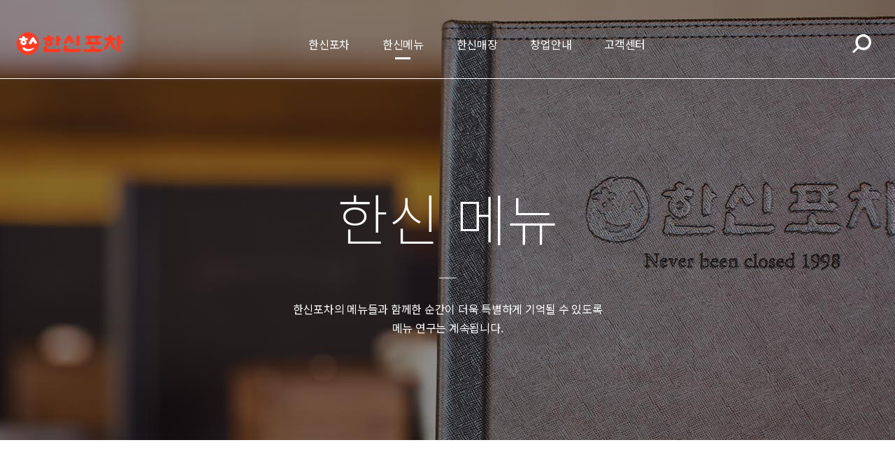

--- FILE ---
content_type: text/html; charset=UTF-8
request_url: https://hanshinpocha.com/menu/
body_size: 113968
content:
<!DOCTYPE html>
<html lang="ko-KR">

<head>
<title>한신메뉴</title>


<!-- SEO by Squirrly SEO 12.2.03 - https://plugin.squirrly.co/ -->

<meta name="robots" content="index,follow">
<meta name="googlebot" content="index,follow,max-snippet:-1,max-image-preview:large,max-video-preview:-1">
<meta name="bingbot" content="index,follow,max-snippet:-1,max-image-preview:large,max-video-preview:-1">

<link rel="canonical" href="https://hanshinpocha.com/menu/" />
<!-- /SEO by Squirrly SEO - WordPress SEO Plugin -->



    <meta charset="UTF-8">
    <meta http-equiv="X-UA-Compatible" content="IE=edge">
	<meta name="naver-site-verification" content="560c3ddbf4ca958f44be6ab765f5221cacf1f2e4"/>
    <meta name="viewport" content="width=device-width, initial-scale=1.0, minimum-scale=1.0, maximum-scale=1.0" />
    <link rel="shortcut icon" type="image/x-icon" href="https://hanshinpocha.com/favicon.png" />
    
    <link rel='dns-prefetch' href='//s.w.org' />
		<script type="text/javascript">
			window._wpemojiSettings = {"baseUrl":"https:\/\/s.w.org\/images\/core\/emoji\/2.3\/72x72\/","ext":".png","svgUrl":"https:\/\/s.w.org\/images\/core\/emoji\/2.3\/svg\/","svgExt":".svg","source":{"concatemoji":"https:\/\/hanshinpocha.com\/wp-includes\/js\/wp-emoji-release.min.js?ver=4.9.1"}};
			!function(a,b,c){function d(a,b){var c=String.fromCharCode;l.clearRect(0,0,k.width,k.height),l.fillText(c.apply(this,a),0,0);var d=k.toDataURL();l.clearRect(0,0,k.width,k.height),l.fillText(c.apply(this,b),0,0);var e=k.toDataURL();return d===e}function e(a){var b;if(!l||!l.fillText)return!1;switch(l.textBaseline="top",l.font="600 32px Arial",a){case"flag":return!(b=d([55356,56826,55356,56819],[55356,56826,8203,55356,56819]))&&(b=d([55356,57332,56128,56423,56128,56418,56128,56421,56128,56430,56128,56423,56128,56447],[55356,57332,8203,56128,56423,8203,56128,56418,8203,56128,56421,8203,56128,56430,8203,56128,56423,8203,56128,56447]),!b);case"emoji":return b=d([55358,56794,8205,9794,65039],[55358,56794,8203,9794,65039]),!b}return!1}function f(a){var c=b.createElement("script");c.src=a,c.defer=c.type="text/javascript",b.getElementsByTagName("head")[0].appendChild(c)}var g,h,i,j,k=b.createElement("canvas"),l=k.getContext&&k.getContext("2d");for(j=Array("flag","emoji"),c.supports={everything:!0,everythingExceptFlag:!0},i=0;i<j.length;i++)c.supports[j[i]]=e(j[i]),c.supports.everything=c.supports.everything&&c.supports[j[i]],"flag"!==j[i]&&(c.supports.everythingExceptFlag=c.supports.everythingExceptFlag&&c.supports[j[i]]);c.supports.everythingExceptFlag=c.supports.everythingExceptFlag&&!c.supports.flag,c.DOMReady=!1,c.readyCallback=function(){c.DOMReady=!0},c.supports.everything||(h=function(){c.readyCallback()},b.addEventListener?(b.addEventListener("DOMContentLoaded",h,!1),a.addEventListener("load",h,!1)):(a.attachEvent("onload",h),b.attachEvent("onreadystatechange",function(){"complete"===b.readyState&&c.readyCallback()})),g=c.source||{},g.concatemoji?f(g.concatemoji):g.wpemoji&&g.twemoji&&(f(g.twemoji),f(g.wpemoji)))}(window,document,window._wpemojiSettings);
		</script>
		<style type="text/css">
img.wp-smiley,
img.emoji {
	display: inline !important;
	border: none !important;
	box-shadow: none !important;
	height: 1em !important;
	width: 1em !important;
	margin: 0 .07em !important;
	vertical-align: -0.1em !important;
	background: none !important;
	padding: 0 !important;
}
</style>
<link rel='stylesheet' id='klpu-front-css-css'  href='https://hanshinpocha.com/wp-content/plugins/kl-popup/css/klpu-front.min.css?ver=4.9.1' type='text/css' media='all' />
<link rel='stylesheet' id='theme-css-reset-css'  href='https://hanshinpocha.com/wp-content/themes/hanshin/css/reset.css?ver=4.9.1' type='text/css' media='all' />
<link rel='stylesheet' id='theme-css-style-css'  href='https://hanshinpocha.com/wp-content/themes/hanshin/css/style.css?ver=4.9.1' type='text/css' media='all' />
<link rel='stylesheet' id='theme-css-dev-style-css'  href='https://hanshinpocha.com/wp-content/themes/hanshin/css/style_dev.css?ver=4.9.1' type='text/css' media='all' />
<link rel='stylesheet' id='theme-css-extend-style-css'  href='https://hanshinpocha.com/wp-content/themes/hanshin/css/extend.a.css?ver=4.9.1' type='text/css' media='all' />
<link rel='stylesheet' id='theme-font-awesome-css'  href='https://hanshinpocha.com/wp-content/themes/hanshin/fonts/font-awesome-4.6.3/css/font-awesome.min.css?ver=4.9.1' type='text/css' media='all' />
<link rel='stylesheet' id='aca33b9c04-css'  href='https://hanshinpocha.com/wp-content/plugins/squirrly-seo/view/assets/css/frontend.min.css?ver=12.2.03' type='text/css' media='all' />
<script type='text/javascript' src='https://hanshinpocha.com/wp-includes/js/jquery/jquery.js?ver=1.12.4'></script>
<script type='text/javascript' src='https://hanshinpocha.com/wp-includes/js/jquery/jquery-migrate.min.js?ver=1.4.1'></script>
<script type='text/javascript'>
/* <![CDATA[ */
var klpu_vars = {"ajaxurl":"https:\/\/hanshinpocha.com\/wp-admin\/admin-ajax.php","server_time":"1769905009"};
/* ]]> */
</script>
<script type='text/javascript' src='https://hanshinpocha.com/wp-content/plugins/kl-popup/js/klpu-front.min.js?ver=4.9.1'></script>
<script type='text/javascript' src='https://hanshinpocha.com/wp-content/themes/hanshin/js/jquery.1.12.4.min.js?ver=4.9.1'></script>
<link rel='https://api.w.org/' href='https://hanshinpocha.com/wp-json/' />
<link rel="EditURI" type="application/rsd+xml" title="RSD" href="https://hanshinpocha.com/xmlrpc.php?rsd" />
<link rel="wlwmanifest" type="application/wlwmanifest+xml" href="https://hanshinpocha.com/wp-includes/wlwmanifest.xml" /> 
<meta name="generator" content="WordPress 4.9.1" />
<link rel='shortlink' href='https://hanshinpocha.com/?p=10' />
<link rel="alternate" type="application/json+oembed" href="https://hanshinpocha.com/wp-json/oembed/1.0/embed?url=https%3A%2F%2Fhanshinpocha.com%2Fmenu%2F" />
<link rel="alternate" type="text/xml+oembed" href="https://hanshinpocha.com/wp-json/oembed/1.0/embed?url=https%3A%2F%2Fhanshinpocha.com%2Fmenu%2F&#038;format=xml" />
<link rel="icon" href="https://hanshinpocha.com/wp-content/uploads/2022/02/cropped-한신포차_파비콘-32x32.png" sizes="32x32" />
<link rel="icon" href="https://hanshinpocha.com/wp-content/uploads/2022/02/cropped-한신포차_파비콘-192x192.png" sizes="192x192" />
<link rel="apple-touch-icon-precomposed" href="https://hanshinpocha.com/wp-content/uploads/2022/02/cropped-한신포차_파비콘-180x180.png" />
<meta name="msapplication-TileImage" content="https://hanshinpocha.com/wp-content/uploads/2022/02/cropped-한신포차_파비콘-270x270.png" />
<script type="text/javascript">var wpjx_ajaxurl = "https://hanshinpocha.com/wp-admin/admin-ajax.php";</script>
<!-- Global site tag (gtag.js) - Google Analytics -->
<script async src="https://www.googletagmanager.com/gtag/js?id=UA-37266520-4"></script>
<script>
  window.dataLayer = window.dataLayer || [];
  function gtag(){dataLayer.push(arguments);}
  gtag('js', new Date());

  gtag('config', 'UA-37266520-4');
</script></head>

<body class="page-template-default page page-id-10 page-parent">

    <div id="wrap">

        <header>
            <div class="search_zone">
                <div class="container">
                    <div class="close s_btn"><span></span></div>
                    <form action="https://hanshinpocha.com/location/" method="get">
                        <input type="text" name="search_string" placeholder="찾는 매장을 입력해주세요.">
                    </form>
                </div>
            </div>
            <div class="in_header">
                <div class="container">
                    <div class="nav-icon"><div></div></div>
                    <h1 class="logo"><a href="https://hanshinpocha.com"><img src="/wp-content/themes/hanshin/images/logo.png" alt="한신포차"></a></h1>

                    <nav class="main_nav">
                      <ul>
                        <li id="menu-item-30" class="menu-item menu-item-type-post_type menu-item-object-page menu-item-30"><a href="https://hanshinpocha.com/about/">한신포차</a></li>
<li id="menu-item-20" class="menu-item menu-item-type-post_type menu-item-object-page current-menu-item page_item page-item-10 current_page_item menu-item-20"><a href="https://hanshinpocha.com/menu/">한신메뉴</a></li>
<li id="menu-item-21" class="menu-item menu-item-type-post_type menu-item-object-page menu-item-21"><a href="https://hanshinpocha.com/location/">한신매장</a></li>
<li id="menu-item-23" class="menu-item menu-item-type-post_type menu-item-object-page menu-item-23"><a href="https://hanshinpocha.com/franchisor/">창업안내</a></li>
<li id="menu-item-598" class="menu-item menu-item-type-custom menu-item-object-custom menu-item-598"><a href="http://www.theborn.co.kr/custom-sound/">고객센터</a></li>
                      </ul>
                    </nav>
                    <div class="search"><button class="s_btn" type="button">검색</button></div>
                </div>
            </div>
            <div class="nav-list">
              <ul>
                <li class="menu-item menu-item-type-post_type menu-item-object-page menu-item-30"><a href="https://hanshinpocha.com/about/">한신포차</a></li>
<li class="menu-item menu-item-type-post_type menu-item-object-page current-menu-item page_item page-item-10 current_page_item menu-item-20"><a href="https://hanshinpocha.com/menu/">한신메뉴</a></li>
<li class="menu-item menu-item-type-post_type menu-item-object-page menu-item-21"><a href="https://hanshinpocha.com/location/">한신매장</a></li>
<li class="menu-item menu-item-type-post_type menu-item-object-page menu-item-23"><a href="https://hanshinpocha.com/franchisor/">창업안내</a></li>
<li class="menu-item menu-item-type-custom menu-item-object-custom menu-item-598"><a href="http://www.theborn.co.kr/custom-sound/">고객센터</a></li>
              </ul>
            </div>
        </header>
        <div class="menubg"></div>

		<div id="content-wrap">


<script>
jQuery(document).ready(function(){
    jQuery('.menu-item-598 a').attr('target','_blank');
});
</script>

<div id="primary" class="content-area">
	<main id="main" class="site-main" role="main">
		<article id="post-10" class="post-10 page type-page status-publish hentry">
	<div class="entry-content">
		<!-- 서브 비쥬얼 -->
<div class="sub_visual sub-bg2">
    <div class="container">
        <div class="inner">
            <h2>한신 메뉴</h2>
            <p class="pcver">한신포차의 메뉴들과 함께한 순간이 더욱 특별하게 기억될 수 있도록<br> 메뉴 연구는 계속됩니다.</p>
            <p class="mver">한신포차의 메뉴들과 함께한 순간이 더욱 특별하게 기억될 수 있도록 메뉴 연구는 계속됩니다.</p>
        </div>
    </div>
</div>
<!-- //서브 비쥬얼 -->

<!-- 서브 컨텐츠 -->
<div class="section_wrap sub menu">
    <section class="sub_section row1">
        <div class="container">
            <ul class="tabs">
                <li class="active" data-tab="tab1">대표 메뉴</li>
                <li data-tab="tab2">안주 메뉴</li>
                <li data-tab="tab3">탕/찌개 메뉴</li>
                <li data-tab="tab4">하이볼/칵테일 메뉴</li>
            </ul>
<br /><br /><p style="text-align:center;">※경고 : 알코올은 발암물질로 지나친 음주는 간암, 위암 등을 일으킵니다. 임신 중 음주는 기형아 출생위험을 높입니다.</p>
            <div class="tab-contents">
                <div id="tab1" class="tab-content">
                    <div class="menu_wrap menu1 col2">
                        

                                                        <div class="row2">
                                <a href="https://hanshinpocha.com/post_menu/%ed%95%9c%ec%8b%a0%eb%8b%ad%eb%b0%9c/">
                                    <div class="inner">
                                        <div class="thumb">
                                            <img width="624" height="804" src="https://hanshinpocha.com/wp-content/uploads/2017/12/한신닭발.jpg" class="attachment-post-thumbnail size-post-thumbnail wp-post-image" alt="" srcset="https://hanshinpocha.com/wp-content/uploads/2017/12/한신닭발.jpg 624w, https://hanshinpocha.com/wp-content/uploads/2017/12/한신닭발-233x300.jpg 233w" sizes="(max-width: 624px) 100vw, 624px" />                                        </div>
                                        <div class="txt_box">
                                            <p class="menu_tit">한신닭발</p>
                                            <p class="desc">보글보글 끓여 먹는 매운 국물 닭발의 원조!</p>
                                            <p class="price"><!--  --></p>
                                        </div>
                                    </div>
                                </a>
                            </div>
                            
                                                        <div class="row2_sub border_left">
                                <a href="https://hanshinpocha.com/post_menu/%ed%95%9c%ec%8b%a0%ed%86%b5%eb%8b%ad/">
                                    <div class="inner">
                                        <div class="thumb">
                                            <img width="622" height="400" src="https://hanshinpocha.com/wp-content/uploads/2017/12/한신통닭-1.jpg" class="attachment-post-thumbnail size-post-thumbnail wp-post-image" alt="" srcset="https://hanshinpocha.com/wp-content/uploads/2017/12/한신통닭-1.jpg 622w, https://hanshinpocha.com/wp-content/uploads/2017/12/한신통닭-1-300x193.jpg 300w" sizes="(max-width: 622px) 100vw, 622px" />                                        </div>
                                        <div class="txt_box">
                                            <p class="menu_tit">한신통닭</p>
                                            <p class="desc">통째로 튀겨 더욱 바삭하고 촉촉한 한신통닭!</p>
                                            <p class="price"><!--  --></p>
                                        </div>
                                    </div>
                                </a>
                            </div>
                            
                                                    <div class="border_left border_top">
                                <a href="https://hanshinpocha.com/post_menu/%ed%95%9c%ec%8b%a0-%eb%ac%b4%eb%bc%88%eb%8b%ad%eb%b0%9c/">
                                    <div class="inner">
                                        <div class="thumb">
                                            <img width="622" height="400" src="https://hanshinpocha.com/wp-content/uploads/2021/12/menu_622x400.jpg" class="attachment-post-thumbnail size-post-thumbnail wp-post-image" alt="" srcset="https://hanshinpocha.com/wp-content/uploads/2021/12/menu_622x400.jpg 622w, https://hanshinpocha.com/wp-content/uploads/2021/12/menu_622x400-300x193.jpg 300w" sizes="(max-width: 622px) 100vw, 622px" />                                        </div>
                                        <div class="txt_box">
                                            <p class="menu_tit">한신 무뼈닭발</p>
                                            <p class="desc">뼈 없이 편하게 즐길 수 있는 무뼈 한신닭발</p>
                                            <p class="price"><!--  --></p>
                                        </div>
                                    </div>
                                </a>
                            </div>
                        
                                            <span class="clearfix"></span>
                    </div>
                </div>

                <div id="tab2" class="tab-content">
                                        <div class="menu_wrap menu2 col3" style="">
                        <tr>                            <div>
                                <div class="inner">
                                    <div class="thumb">
                                        <img width="314" height="256" src="https://hanshinpocha.com/wp-content/uploads/2025/04/직화무뼈닭발_매운맛.jpg" class="attachment-post-thumbnail size-post-thumbnail wp-post-image" alt="" srcset="https://hanshinpocha.com/wp-content/uploads/2025/04/직화무뼈닭발_매운맛.jpg 314w, https://hanshinpocha.com/wp-content/uploads/2025/04/직화무뼈닭발_매운맛-300x245.jpg 300w, https://hanshinpocha.com/wp-content/uploads/2025/04/직화무뼈닭발_매운맛-313x256.jpg 313w" sizes="(max-width: 314px) 100vw, 314px" />                                    </div>
                                    <div class="txt_box">
                                        <p class="menu_tit">직화무뼈닭발(매운맛)</p>
                                        <p class="price"><!--  --></p>
                                    </div>
                                </div>

                                <!-- 팝업 -->
                                <div class="pop">
                                    <div class="in_pop clear">
                                        <button class="close" type="button"><span></span></button>
                                        <div class="thumb">
                                            <img width="567" height="463" src="https://hanshinpocha.com/wp-content/uploads/2024/04/00_직화무뼈닭발.png" class="attachment-menu_thumbnail4 size-menu_thumbnail4" alt="" srcset="https://hanshinpocha.com/wp-content/uploads/2024/04/00_직화무뼈닭발.png 567w, https://hanshinpocha.com/wp-content/uploads/2024/04/00_직화무뼈닭발-300x245.png 300w" sizes="(max-width: 567px) 100vw, 567px" />                                        </div>
                                        <div>
                                            <p class="tit"><br><span>직화무뼈닭발(매운맛)</span></p>
                                            <p class="txt"></p>
                                            <p class="price"><!-- <span>&#92;</span> --></p>
                                        </div>
                                    </div>
                                </div>
                                <!-- //팝업 -->
                            </div>

                                                    <div>
                                <div class="inner">
                                    <div class="thumb">
                                        <img width="314" height="256" src="https://hanshinpocha.com/wp-content/uploads/2024/04/06_직화무뼈닭발.jpg" class="attachment-post-thumbnail size-post-thumbnail wp-post-image" alt="" srcset="https://hanshinpocha.com/wp-content/uploads/2024/04/06_직화무뼈닭발.jpg 314w, https://hanshinpocha.com/wp-content/uploads/2024/04/06_직화무뼈닭발-300x245.jpg 300w, https://hanshinpocha.com/wp-content/uploads/2024/04/06_직화무뼈닭발-313x256.jpg 313w" sizes="(max-width: 314px) 100vw, 314px" />                                    </div>
                                    <div class="txt_box">
                                        <p class="menu_tit">직화무뼈닭발(고소한맛)</p>
                                        <p class="price"><!--  --></p>
                                    </div>
                                </div>

                                <!-- 팝업 -->
                                <div class="pop">
                                    <div class="in_pop clear">
                                        <button class="close" type="button"><span></span></button>
                                        <div class="thumb">
                                            <img width="567" height="463" src="https://hanshinpocha.com/wp-content/uploads/2024/04/06_직화무뼈닭발.png" class="attachment-menu_thumbnail4 size-menu_thumbnail4" alt="" srcset="https://hanshinpocha.com/wp-content/uploads/2024/04/06_직화무뼈닭발.png 567w, https://hanshinpocha.com/wp-content/uploads/2024/04/06_직화무뼈닭발-300x245.png 300w" sizes="(max-width: 567px) 100vw, 567px" />                                        </div>
                                        <div>
                                            <p class="tit"><br><span>직화무뼈닭발(고소한맛)</span></p>
                                            <p class="txt"></p>
                                            <p class="price"><!-- <span>&#92;</span> --></p>
                                        </div>
                                    </div>
                                </div>
                                <!-- //팝업 -->
                            </div>

                                                    <div>
                                <div class="inner">
                                    <div class="thumb">
                                        <img width="314" height="256" src="https://hanshinpocha.com/wp-content/uploads/2024/08/thum.jpg" class="attachment-post-thumbnail size-post-thumbnail wp-post-image" alt="" srcset="https://hanshinpocha.com/wp-content/uploads/2024/08/thum.jpg 314w, https://hanshinpocha.com/wp-content/uploads/2024/08/thum-300x245.jpg 300w, https://hanshinpocha.com/wp-content/uploads/2024/08/thum-313x256.jpg 313w" sizes="(max-width: 314px) 100vw, 314px" />                                    </div>
                                    <div class="txt_box">
                                        <p class="menu_tit">해물떡찜</p>
                                        <p class="price"><!--  --></p>
                                    </div>
                                </div>

                                <!-- 팝업 -->
                                <div class="pop">
                                    <div class="in_pop clear">
                                        <button class="close" type="button"><span></span></button>
                                        <div class="thumb">
                                            <img width="567" height="463" src="https://hanshinpocha.com/wp-content/uploads/2024/08/popup.png" class="attachment-menu_thumbnail4 size-menu_thumbnail4" alt="" srcset="https://hanshinpocha.com/wp-content/uploads/2024/08/popup.png 567w, https://hanshinpocha.com/wp-content/uploads/2024/08/popup-300x245.png 300w" sizes="(max-width: 567px) 100vw, 567px" />                                        </div>
                                        <div>
                                            <p class="tit"><br><span>해물떡찜</span></p>
                                            <p class="txt"></p>
                                            <p class="price"><!-- <span>&#92;</span> --></p>
                                        </div>
                                    </div>
                                </div>
                                <!-- //팝업 -->
                            </div>

                                                    <div>
                                <div class="inner">
                                    <div class="thumb">
                                        <img width="314" height="256" src="https://hanshinpocha.com/wp-content/uploads/2025/04/소고기육전_수정.jpg" class="attachment-post-thumbnail size-post-thumbnail wp-post-image" alt="" srcset="https://hanshinpocha.com/wp-content/uploads/2025/04/소고기육전_수정.jpg 314w, https://hanshinpocha.com/wp-content/uploads/2025/04/소고기육전_수정-300x245.jpg 300w, https://hanshinpocha.com/wp-content/uploads/2025/04/소고기육전_수정-313x256.jpg 313w" sizes="(max-width: 314px) 100vw, 314px" />                                    </div>
                                    <div class="txt_box">
                                        <p class="menu_tit">소고기 육전</p>
                                        <p class="price"><!--  --></p>
                                    </div>
                                </div>

                                <!-- 팝업 -->
                                <div class="pop">
                                    <div class="in_pop clear">
                                        <button class="close" type="button"><span></span></button>
                                        <div class="thumb">
                                            <img width="567" height="463" src="https://hanshinpocha.com/wp-content/uploads/2025/04/07_소고기육전.png" class="attachment-menu_thumbnail4 size-menu_thumbnail4" alt="" srcset="https://hanshinpocha.com/wp-content/uploads/2025/04/07_소고기육전.png 567w, https://hanshinpocha.com/wp-content/uploads/2025/04/07_소고기육전-300x245.png 300w" sizes="(max-width: 567px) 100vw, 567px" />                                        </div>
                                        <div>
                                            <p class="tit"><br><span>소고기 육전</span></p>
                                            <p class="txt"></p>
                                            <p class="price"><!-- <span>&#92;</span> --></p>
                                        </div>
                                    </div>
                                </div>
                                <!-- //팝업 -->
                            </div>

                        </tr><tr>                            <div>
                                <div class="inner">
                                    <div class="thumb">
                                        <img width="314" height="256" src="https://hanshinpocha.com/wp-content/uploads/2025/04/오돌뼈.jpg" class="attachment-post-thumbnail size-post-thumbnail wp-post-image" alt="" srcset="https://hanshinpocha.com/wp-content/uploads/2025/04/오돌뼈.jpg 314w, https://hanshinpocha.com/wp-content/uploads/2025/04/오돌뼈-300x245.jpg 300w, https://hanshinpocha.com/wp-content/uploads/2025/04/오돌뼈-313x256.jpg 313w" sizes="(max-width: 314px) 100vw, 314px" />                                    </div>
                                    <div class="txt_box">
                                        <p class="menu_tit">오돌뼈</p>
                                        <p class="price"><!--  --></p>
                                    </div>
                                </div>

                                <!-- 팝업 -->
                                <div class="pop">
                                    <div class="in_pop clear">
                                        <button class="close" type="button"><span></span></button>
                                        <div class="thumb">
                                            <img width="567" height="463" src="https://hanshinpocha.com/wp-content/uploads/2024/04/안주03_오돌뼈_pop.png" class="attachment-menu_thumbnail4 size-menu_thumbnail4" alt="" srcset="https://hanshinpocha.com/wp-content/uploads/2024/04/안주03_오돌뼈_pop.png 567w, https://hanshinpocha.com/wp-content/uploads/2024/04/안주03_오돌뼈_pop-300x245.png 300w" sizes="(max-width: 567px) 100vw, 567px" />                                        </div>
                                        <div>
                                            <p class="tit"><br><span>오돌뼈</span></p>
                                            <p class="txt"></p>
                                            <p class="price"><!-- <span>&#92;</span> --></p>
                                        </div>
                                    </div>
                                </div>
                                <!-- //팝업 -->
                            </div>

                                                    <div>
                                <div class="inner">
                                    <div class="thumb">
                                        <img width="314" height="256" src="https://hanshinpocha.com/wp-content/uploads/2025/04/기사식당-돈가스_thum.jpg" class="attachment-post-thumbnail size-post-thumbnail wp-post-image" alt="" srcset="https://hanshinpocha.com/wp-content/uploads/2025/04/기사식당-돈가스_thum.jpg 314w, https://hanshinpocha.com/wp-content/uploads/2025/04/기사식당-돈가스_thum-300x245.jpg 300w, https://hanshinpocha.com/wp-content/uploads/2025/04/기사식당-돈가스_thum-313x256.jpg 313w" sizes="(max-width: 314px) 100vw, 314px" />                                    </div>
                                    <div class="txt_box">
                                        <p class="menu_tit">기사식당 돈가스</p>
                                        <p class="price"><!--  --></p>
                                    </div>
                                </div>

                                <!-- 팝업 -->
                                <div class="pop">
                                    <div class="in_pop clear">
                                        <button class="close" type="button"><span></span></button>
                                        <div class="thumb">
                                            <img width="567" height="463" src="https://hanshinpocha.com/wp-content/uploads/2025/04/기사식당-돈가스.png" class="attachment-menu_thumbnail4 size-menu_thumbnail4" alt="" srcset="https://hanshinpocha.com/wp-content/uploads/2025/04/기사식당-돈가스.png 567w, https://hanshinpocha.com/wp-content/uploads/2025/04/기사식당-돈가스-300x245.png 300w" sizes="(max-width: 567px) 100vw, 567px" />                                        </div>
                                        <div>
                                            <p class="tit"><br><span>기사식당 돈가스</span></p>
                                            <p class="txt"></p>
                                            <p class="price"><!-- <span>&#92;</span> --></p>
                                        </div>
                                    </div>
                                </div>
                                <!-- //팝업 -->
                            </div>

                                                    <div>
                                <div class="inner">
                                    <div class="thumb">
                                        <img width="314" height="256" src="https://hanshinpocha.com/wp-content/uploads/2025/04/얼큰소고기칼제비_thum_수정.jpg" class="attachment-post-thumbnail size-post-thumbnail wp-post-image" alt="" srcset="https://hanshinpocha.com/wp-content/uploads/2025/04/얼큰소고기칼제비_thum_수정.jpg 314w, https://hanshinpocha.com/wp-content/uploads/2025/04/얼큰소고기칼제비_thum_수정-300x245.jpg 300w, https://hanshinpocha.com/wp-content/uploads/2025/04/얼큰소고기칼제비_thum_수정-313x256.jpg 313w" sizes="(max-width: 314px) 100vw, 314px" />                                    </div>
                                    <div class="txt_box">
                                        <p class="menu_tit">얼큰소고기칼제비</p>
                                        <p class="price"><!--  --></p>
                                    </div>
                                </div>

                                <!-- 팝업 -->
                                <div class="pop">
                                    <div class="in_pop clear">
                                        <button class="close" type="button"><span></span></button>
                                        <div class="thumb">
                                            <img width="567" height="463" src="https://hanshinpocha.com/wp-content/uploads/2025/09/얼큰소고기칼제비.png" class="attachment-menu_thumbnail4 size-menu_thumbnail4" alt="" srcset="https://hanshinpocha.com/wp-content/uploads/2025/09/얼큰소고기칼제비.png 567w, https://hanshinpocha.com/wp-content/uploads/2025/09/얼큰소고기칼제비-300x245.png 300w" sizes="(max-width: 567px) 100vw, 567px" />                                        </div>
                                        <div>
                                            <p class="tit"><br><span>얼큰소고기칼제비</span></p>
                                            <p class="txt"></p>
                                            <p class="price"><!-- <span>&#92;</span> --></p>
                                        </div>
                                    </div>
                                </div>
                                <!-- //팝업 -->
                            </div>

                                                    <div>
                                <div class="inner">
                                    <div class="thumb">
                                        <img width="314" height="256" src="https://hanshinpocha.com/wp-content/uploads/2025/09/더바삭순살치킨_thum.jpg" class="attachment-post-thumbnail size-post-thumbnail wp-post-image" alt="" srcset="https://hanshinpocha.com/wp-content/uploads/2025/09/더바삭순살치킨_thum.jpg 314w, https://hanshinpocha.com/wp-content/uploads/2025/09/더바삭순살치킨_thum-300x245.jpg 300w, https://hanshinpocha.com/wp-content/uploads/2025/09/더바삭순살치킨_thum-313x256.jpg 313w" sizes="(max-width: 314px) 100vw, 314px" />                                    </div>
                                    <div class="txt_box">
                                        <p class="menu_tit">더바삭순살치킨</p>
                                        <p class="price"><!--  --></p>
                                    </div>
                                </div>

                                <!-- 팝업 -->
                                <div class="pop">
                                    <div class="in_pop clear">
                                        <button class="close" type="button"><span></span></button>
                                        <div class="thumb">
                                            <img width="567" height="463" src="https://hanshinpocha.com/wp-content/uploads/2025/09/더바삭순살치킨.png" class="attachment-menu_thumbnail4 size-menu_thumbnail4" alt="" srcset="https://hanshinpocha.com/wp-content/uploads/2025/09/더바삭순살치킨.png 567w, https://hanshinpocha.com/wp-content/uploads/2025/09/더바삭순살치킨-300x245.png 300w" sizes="(max-width: 567px) 100vw, 567px" />                                        </div>
                                        <div>
                                            <p class="tit"><br><span>더바삭순살치킨</span></p>
                                            <p class="txt"></p>
                                            <p class="price"><!-- <span>&#92;</span> --></p>
                                        </div>
                                    </div>
                                </div>
                                <!-- //팝업 -->
                            </div>

                        </tr><tr>                            <div>
                                <div class="inner">
                                    <div class="thumb">
                                        <img width="314" height="256" src="https://hanshinpocha.com/wp-content/uploads/2025/09/철판계란말이_thum.jpg" class="attachment-post-thumbnail size-post-thumbnail wp-post-image" alt="" srcset="https://hanshinpocha.com/wp-content/uploads/2025/09/철판계란말이_thum.jpg 314w, https://hanshinpocha.com/wp-content/uploads/2025/09/철판계란말이_thum-300x245.jpg 300w, https://hanshinpocha.com/wp-content/uploads/2025/09/철판계란말이_thum-313x256.jpg 313w" sizes="(max-width: 314px) 100vw, 314px" />                                    </div>
                                    <div class="txt_box">
                                        <p class="menu_tit">철판계란말이</p>
                                        <p class="price"><!--  --></p>
                                    </div>
                                </div>

                                <!-- 팝업 -->
                                <div class="pop">
                                    <div class="in_pop clear">
                                        <button class="close" type="button"><span></span></button>
                                        <div class="thumb">
                                            <img width="567" height="463" src="https://hanshinpocha.com/wp-content/uploads/2025/09/철판계란말이.png" class="attachment-menu_thumbnail4 size-menu_thumbnail4" alt="" srcset="https://hanshinpocha.com/wp-content/uploads/2025/09/철판계란말이.png 567w, https://hanshinpocha.com/wp-content/uploads/2025/09/철판계란말이-300x245.png 300w" sizes="(max-width: 567px) 100vw, 567px" />                                        </div>
                                        <div>
                                            <p class="tit"><br><span>철판계란말이</span></p>
                                            <p class="txt"></p>
                                            <p class="price"><!-- <span>&#92;</span> --></p>
                                        </div>
                                    </div>
                                </div>
                                <!-- //팝업 -->
                            </div>

                                                    <div>
                                <div class="inner">
                                    <div class="thumb">
                                        <img width="314" height="256" src="https://hanshinpocha.com/wp-content/uploads/2024/04/안주04_고추장석쇠불고기_thumb.jpg" class="attachment-post-thumbnail size-post-thumbnail wp-post-image" alt="" srcset="https://hanshinpocha.com/wp-content/uploads/2024/04/안주04_고추장석쇠불고기_thumb.jpg 314w, https://hanshinpocha.com/wp-content/uploads/2024/04/안주04_고추장석쇠불고기_thumb-300x245.jpg 300w, https://hanshinpocha.com/wp-content/uploads/2024/04/안주04_고추장석쇠불고기_thumb-313x256.jpg 313w" sizes="(max-width: 314px) 100vw, 314px" />                                    </div>
                                    <div class="txt_box">
                                        <p class="menu_tit">고추장석쇠불고기</p>
                                        <p class="price"><!--  --></p>
                                    </div>
                                </div>

                                <!-- 팝업 -->
                                <div class="pop">
                                    <div class="in_pop clear">
                                        <button class="close" type="button"><span></span></button>
                                        <div class="thumb">
                                            <img width="567" height="463" src="https://hanshinpocha.com/wp-content/uploads/2024/04/안주04_고추장석쇠불고기_pop.png" class="attachment-menu_thumbnail4 size-menu_thumbnail4" alt="" srcset="https://hanshinpocha.com/wp-content/uploads/2024/04/안주04_고추장석쇠불고기_pop.png 567w, https://hanshinpocha.com/wp-content/uploads/2024/04/안주04_고추장석쇠불고기_pop-300x245.png 300w" sizes="(max-width: 567px) 100vw, 567px" />                                        </div>
                                        <div>
                                            <p class="tit"><br><span>고추장석쇠불고기</span></p>
                                            <p class="txt"></p>
                                            <p class="price"><!-- <span>&#92;</span> --></p>
                                        </div>
                                    </div>
                                </div>
                                <!-- //팝업 -->
                            </div>

                                                    <div>
                                <div class="inner">
                                    <div class="thumb">
                                        <img width="314" height="256" src="https://hanshinpocha.com/wp-content/uploads/2025/04/통마늘닭똥집.jpg" class="attachment-post-thumbnail size-post-thumbnail wp-post-image" alt="" srcset="https://hanshinpocha.com/wp-content/uploads/2025/04/통마늘닭똥집.jpg 314w, https://hanshinpocha.com/wp-content/uploads/2025/04/통마늘닭똥집-300x245.jpg 300w, https://hanshinpocha.com/wp-content/uploads/2025/04/통마늘닭똥집-313x256.jpg 313w" sizes="(max-width: 314px) 100vw, 314px" />                                    </div>
                                    <div class="txt_box">
                                        <p class="menu_tit">통마늘닭똥집</p>
                                        <p class="price"><!--  --></p>
                                    </div>
                                </div>

                                <!-- 팝업 -->
                                <div class="pop">
                                    <div class="in_pop clear">
                                        <button class="close" type="button"><span></span></button>
                                        <div class="thumb">
                                            <img width="567" height="463" src="https://hanshinpocha.com/wp-content/uploads/2025/04/03_통마늘닭똥집.png" class="attachment-menu_thumbnail4 size-menu_thumbnail4" alt="" srcset="https://hanshinpocha.com/wp-content/uploads/2025/04/03_통마늘닭똥집.png 567w, https://hanshinpocha.com/wp-content/uploads/2025/04/03_통마늘닭똥집-300x245.png 300w" sizes="(max-width: 567px) 100vw, 567px" />                                        </div>
                                        <div>
                                            <p class="tit"><br><span>통마늘닭똥집</span></p>
                                            <p class="txt"></p>
                                            <p class="price"><!-- <span>&#92;</span> --></p>
                                        </div>
                                    </div>
                                </div>
                                <!-- //팝업 -->
                            </div>

                                                    <div>
                                <div class="inner">
                                    <div class="thumb">
                                        <img width="314" height="256" src="https://hanshinpocha.com/wp-content/uploads/2024/04/안주06_통두부-김치제육_thumb.jpg" class="attachment-post-thumbnail size-post-thumbnail wp-post-image" alt="" srcset="https://hanshinpocha.com/wp-content/uploads/2024/04/안주06_통두부-김치제육_thumb.jpg 314w, https://hanshinpocha.com/wp-content/uploads/2024/04/안주06_통두부-김치제육_thumb-300x245.jpg 300w, https://hanshinpocha.com/wp-content/uploads/2024/04/안주06_통두부-김치제육_thumb-313x256.jpg 313w" sizes="(max-width: 314px) 100vw, 314px" />                                    </div>
                                    <div class="txt_box">
                                        <p class="menu_tit">통두부김치제육</p>
                                        <p class="price"><!--  --></p>
                                    </div>
                                </div>

                                <!-- 팝업 -->
                                <div class="pop">
                                    <div class="in_pop clear">
                                        <button class="close" type="button"><span></span></button>
                                        <div class="thumb">
                                            <img width="567" height="463" src="https://hanshinpocha.com/wp-content/uploads/2024/04/안주06_통두부-김치제육_pop.png" class="attachment-menu_thumbnail4 size-menu_thumbnail4" alt="" srcset="https://hanshinpocha.com/wp-content/uploads/2024/04/안주06_통두부-김치제육_pop.png 567w, https://hanshinpocha.com/wp-content/uploads/2024/04/안주06_통두부-김치제육_pop-300x245.png 300w" sizes="(max-width: 567px) 100vw, 567px" />                                        </div>
                                        <div>
                                            <p class="tit"><br><span>통두부김치제육</span></p>
                                            <p class="txt"></p>
                                            <p class="price"><!-- <span>&#92;</span> --></p>
                                        </div>
                                    </div>
                                </div>
                                <!-- //팝업 -->
                            </div>

                        </tr><tr>                            <div>
                                <div class="inner">
                                    <div class="thumb">
                                        <img width="314" height="256" src="https://hanshinpocha.com/wp-content/uploads/2024/04/안주15_먹태구이_thumb.jpg" class="attachment-post-thumbnail size-post-thumbnail wp-post-image" alt="" srcset="https://hanshinpocha.com/wp-content/uploads/2024/04/안주15_먹태구이_thumb.jpg 314w, https://hanshinpocha.com/wp-content/uploads/2024/04/안주15_먹태구이_thumb-300x245.jpg 300w, https://hanshinpocha.com/wp-content/uploads/2024/04/안주15_먹태구이_thumb-313x256.jpg 313w" sizes="(max-width: 314px) 100vw, 314px" />                                    </div>
                                    <div class="txt_box">
                                        <p class="menu_tit">먹태구이</p>
                                        <p class="price"><!--  --></p>
                                    </div>
                                </div>

                                <!-- 팝업 -->
                                <div class="pop">
                                    <div class="in_pop clear">
                                        <button class="close" type="button"><span></span></button>
                                        <div class="thumb">
                                            <img width="567" height="463" src="https://hanshinpocha.com/wp-content/uploads/2024/04/안주15_먹태구이_pop.png" class="attachment-menu_thumbnail4 size-menu_thumbnail4" alt="" srcset="https://hanshinpocha.com/wp-content/uploads/2024/04/안주15_먹태구이_pop.png 567w, https://hanshinpocha.com/wp-content/uploads/2024/04/안주15_먹태구이_pop-300x245.png 300w" sizes="(max-width: 567px) 100vw, 567px" />                                        </div>
                                        <div>
                                            <p class="tit"><br><span>먹태구이</span></p>
                                            <p class="txt"></p>
                                            <p class="price"><!-- <span>&#92;</span> --></p>
                                        </div>
                                    </div>
                                </div>
                                <!-- //팝업 -->
                            </div>

                                                    <div>
                                <div class="inner">
                                    <div class="thumb">
                                        <img width="314" height="256" src="https://hanshinpocha.com/wp-content/uploads/2025/04/콩떡구이.jpg" class="attachment-post-thumbnail size-post-thumbnail wp-post-image" alt="" srcset="https://hanshinpocha.com/wp-content/uploads/2025/04/콩떡구이.jpg 314w, https://hanshinpocha.com/wp-content/uploads/2025/04/콩떡구이-300x245.jpg 300w, https://hanshinpocha.com/wp-content/uploads/2025/04/콩떡구이-313x256.jpg 313w" sizes="(max-width: 314px) 100vw, 314px" />                                    </div>
                                    <div class="txt_box">
                                        <p class="menu_tit">달콩떡구이</p>
                                        <p class="price"><!--  --></p>
                                    </div>
                                </div>

                                <!-- 팝업 -->
                                <div class="pop">
                                    <div class="in_pop clear">
                                        <button class="close" type="button"><span></span></button>
                                        <div class="thumb">
                                            <img width="567" height="463" src="https://hanshinpocha.com/wp-content/uploads/2025/04/04_달콩떡구이.png" class="attachment-menu_thumbnail4 size-menu_thumbnail4" alt="" srcset="https://hanshinpocha.com/wp-content/uploads/2025/04/04_달콩떡구이.png 567w, https://hanshinpocha.com/wp-content/uploads/2025/04/04_달콩떡구이-300x245.png 300w" sizes="(max-width: 567px) 100vw, 567px" />                                        </div>
                                        <div>
                                            <p class="tit"><br><span>달콩떡구이</span></p>
                                            <p class="txt"></p>
                                            <p class="price"><!-- <span>&#92;</span> --></p>
                                        </div>
                                    </div>
                                </div>
                                <!-- //팝업 -->
                            </div>

                                                    <div>
                                <div class="inner">
                                    <div class="thumb">
                                        <img width="314" height="256" src="https://hanshinpocha.com/wp-content/uploads/2024/04/안주13_트러플-감자튀김_thumb.jpg" class="attachment-post-thumbnail size-post-thumbnail wp-post-image" alt="" srcset="https://hanshinpocha.com/wp-content/uploads/2024/04/안주13_트러플-감자튀김_thumb.jpg 314w, https://hanshinpocha.com/wp-content/uploads/2024/04/안주13_트러플-감자튀김_thumb-300x245.jpg 300w, https://hanshinpocha.com/wp-content/uploads/2024/04/안주13_트러플-감자튀김_thumb-313x256.jpg 313w" sizes="(max-width: 314px) 100vw, 314px" />                                    </div>
                                    <div class="txt_box">
                                        <p class="menu_tit">트러플 감자튀김</p>
                                        <p class="price"><!--  --></p>
                                    </div>
                                </div>

                                <!-- 팝업 -->
                                <div class="pop">
                                    <div class="in_pop clear">
                                        <button class="close" type="button"><span></span></button>
                                        <div class="thumb">
                                            <img width="567" height="463" src="https://hanshinpocha.com/wp-content/uploads/2024/04/안주13_트러플-감자튀김_pop.png" class="attachment-menu_thumbnail4 size-menu_thumbnail4" alt="" srcset="https://hanshinpocha.com/wp-content/uploads/2024/04/안주13_트러플-감자튀김_pop.png 567w, https://hanshinpocha.com/wp-content/uploads/2024/04/안주13_트러플-감자튀김_pop-300x245.png 300w" sizes="(max-width: 567px) 100vw, 567px" />                                        </div>
                                        <div>
                                            <p class="tit"><br><span>트러플 감자튀김</span></p>
                                            <p class="txt"></p>
                                            <p class="price"><!-- <span>&#92;</span> --></p>
                                        </div>
                                    </div>
                                </div>
                                <!-- //팝업 -->
                            </div>

                                                    <div>
                                <div class="inner">
                                    <div class="thumb">
                                        <img width="314" height="256" src="https://hanshinpocha.com/wp-content/uploads/2024/04/안주14_닭껍질튀김_thumb.jpg" class="attachment-post-thumbnail size-post-thumbnail wp-post-image" alt="" srcset="https://hanshinpocha.com/wp-content/uploads/2024/04/안주14_닭껍질튀김_thumb.jpg 314w, https://hanshinpocha.com/wp-content/uploads/2024/04/안주14_닭껍질튀김_thumb-300x245.jpg 300w, https://hanshinpocha.com/wp-content/uploads/2024/04/안주14_닭껍질튀김_thumb-313x256.jpg 313w" sizes="(max-width: 314px) 100vw, 314px" />                                    </div>
                                    <div class="txt_box">
                                        <p class="menu_tit">닭껍질튀김</p>
                                        <p class="price"><!--  --></p>
                                    </div>
                                </div>

                                <!-- 팝업 -->
                                <div class="pop">
                                    <div class="in_pop clear">
                                        <button class="close" type="button"><span></span></button>
                                        <div class="thumb">
                                            <img width="567" height="463" src="https://hanshinpocha.com/wp-content/uploads/2024/04/안주14_닭껍질튀김_pop.png" class="attachment-menu_thumbnail4 size-menu_thumbnail4" alt="" srcset="https://hanshinpocha.com/wp-content/uploads/2024/04/안주14_닭껍질튀김_pop.png 567w, https://hanshinpocha.com/wp-content/uploads/2024/04/안주14_닭껍질튀김_pop-300x245.png 300w" sizes="(max-width: 567px) 100vw, 567px" />                                        </div>
                                        <div>
                                            <p class="tit"><br><span>닭껍질튀김</span></p>
                                            <p class="txt"></p>
                                            <p class="price"><!-- <span>&#92;</span> --></p>
                                        </div>
                                    </div>
                                </div>
                                <!-- //팝업 -->
                            </div>

                        </tr><tr>                            <div>
                                <div class="inner">
                                    <div class="thumb">
                                        <img width="314" height="256" src="https://hanshinpocha.com/wp-content/uploads/2025/04/감튀반반.jpg" class="attachment-post-thumbnail size-post-thumbnail wp-post-image" alt="" srcset="https://hanshinpocha.com/wp-content/uploads/2025/04/감튀반반.jpg 314w, https://hanshinpocha.com/wp-content/uploads/2025/04/감튀반반-300x245.jpg 300w, https://hanshinpocha.com/wp-content/uploads/2025/04/감튀반반-313x256.jpg 313w" sizes="(max-width: 314px) 100vw, 314px" />                                    </div>
                                    <div class="txt_box">
                                        <p class="menu_tit">감자튀김&닭껍질튀김 반반</p>
                                        <p class="price"><!--  --></p>
                                    </div>
                                </div>

                                <!-- 팝업 -->
                                <div class="pop">
                                    <div class="in_pop clear">
                                        <button class="close" type="button"><span></span></button>
                                        <div class="thumb">
                                            <img width="567" height="463" src="https://hanshinpocha.com/wp-content/uploads/2025/04/06_감튀닭껍질반반.png" class="attachment-menu_thumbnail4 size-menu_thumbnail4" alt="" srcset="https://hanshinpocha.com/wp-content/uploads/2025/04/06_감튀닭껍질반반.png 567w, https://hanshinpocha.com/wp-content/uploads/2025/04/06_감튀닭껍질반반-300x245.png 300w" sizes="(max-width: 567px) 100vw, 567px" />                                        </div>
                                        <div>
                                            <p class="tit"><br><span>감자튀김&닭껍질튀김 반반</span></p>
                                            <p class="txt"></p>
                                            <p class="price"><!-- <span>&#92;</span> --></p>
                                        </div>
                                    </div>
                                </div>
                                <!-- //팝업 -->
                            </div>

                                                    <div>
                                <div class="inner">
                                    <div class="thumb">
                                        <img width="314" height="256" src="https://hanshinpocha.com/wp-content/uploads/2025/04/짜계치.jpg" class="attachment-post-thumbnail size-post-thumbnail wp-post-image" alt="" srcset="https://hanshinpocha.com/wp-content/uploads/2025/04/짜계치.jpg 314w, https://hanshinpocha.com/wp-content/uploads/2025/04/짜계치-300x245.jpg 300w, https://hanshinpocha.com/wp-content/uploads/2025/04/짜계치-313x256.jpg 313w" sizes="(max-width: 314px) 100vw, 314px" />                                    </div>
                                    <div class="txt_box">
                                        <p class="menu_tit">짜장계란치즈면</p>
                                        <p class="price"><!--  --></p>
                                    </div>
                                </div>

                                <!-- 팝업 -->
                                <div class="pop">
                                    <div class="in_pop clear">
                                        <button class="close" type="button"><span></span></button>
                                        <div class="thumb">
                                            <img width="567" height="463" src="https://hanshinpocha.com/wp-content/uploads/2025/04/짜계치pop.png" class="attachment-menu_thumbnail4 size-menu_thumbnail4" alt="" srcset="https://hanshinpocha.com/wp-content/uploads/2025/04/짜계치pop.png 567w, https://hanshinpocha.com/wp-content/uploads/2025/04/짜계치pop-300x245.png 300w" sizes="(max-width: 567px) 100vw, 567px" />                                        </div>
                                        <div>
                                            <p class="tit"><br><span>짜장계란치즈면</span></p>
                                            <p class="txt"></p>
                                            <p class="price"><!-- <span>&#92;</span> --></p>
                                        </div>
                                    </div>
                                </div>
                                <!-- //팝업 -->
                            </div>

                                                    <div>
                                <div class="inner">
                                    <div class="thumb">
                                        <img width="314" height="256" src="https://hanshinpocha.com/wp-content/uploads/2025/09/달콤치즈볼_thum.jpg" class="attachment-post-thumbnail size-post-thumbnail wp-post-image" alt="" srcset="https://hanshinpocha.com/wp-content/uploads/2025/09/달콤치즈볼_thum.jpg 314w, https://hanshinpocha.com/wp-content/uploads/2025/09/달콤치즈볼_thum-300x245.jpg 300w, https://hanshinpocha.com/wp-content/uploads/2025/09/달콤치즈볼_thum-313x256.jpg 313w" sizes="(max-width: 314px) 100vw, 314px" />                                    </div>
                                    <div class="txt_box">
                                        <p class="menu_tit">달콤치즈볼</p>
                                        <p class="price"><!--  --></p>
                                    </div>
                                </div>

                                <!-- 팝업 -->
                                <div class="pop">
                                    <div class="in_pop clear">
                                        <button class="close" type="button"><span></span></button>
                                        <div class="thumb">
                                            <img width="567" height="463" src="https://hanshinpocha.com/wp-content/uploads/2025/09/달콤치즈볼.png" class="attachment-menu_thumbnail4 size-menu_thumbnail4" alt="" srcset="https://hanshinpocha.com/wp-content/uploads/2025/09/달콤치즈볼.png 567w, https://hanshinpocha.com/wp-content/uploads/2025/09/달콤치즈볼-300x245.png 300w" sizes="(max-width: 567px) 100vw, 567px" />                                        </div>
                                        <div>
                                            <p class="tit"><br><span>달콤치즈볼</span></p>
                                            <p class="txt"></p>
                                            <p class="price"><!-- <span>&#92;</span> --></p>
                                        </div>
                                    </div>
                                </div>
                                <!-- //팝업 -->
                            </div>

                                                    <div>
                                <div class="inner">
                                    <div class="thumb">
                                        <img width="314" height="256" src="https://hanshinpocha.com/wp-content/uploads/2025/04/납작만두.jpg" class="attachment-post-thumbnail size-post-thumbnail wp-post-image" alt="" srcset="https://hanshinpocha.com/wp-content/uploads/2025/04/납작만두.jpg 314w, https://hanshinpocha.com/wp-content/uploads/2025/04/납작만두-300x245.jpg 300w, https://hanshinpocha.com/wp-content/uploads/2025/04/납작만두-313x256.jpg 313w" sizes="(max-width: 314px) 100vw, 314px" />                                    </div>
                                    <div class="txt_box">
                                        <p class="menu_tit">납작만두</p>
                                        <p class="price"><!--  --></p>
                                    </div>
                                </div>

                                <!-- 팝업 -->
                                <div class="pop">
                                    <div class="in_pop clear">
                                        <button class="close" type="button"><span></span></button>
                                        <div class="thumb">
                                            <img width="567" height="463" src="https://hanshinpocha.com/wp-content/uploads/2025/04/08_납작만두.png" class="attachment-menu_thumbnail4 size-menu_thumbnail4" alt="" srcset="https://hanshinpocha.com/wp-content/uploads/2025/04/08_납작만두.png 567w, https://hanshinpocha.com/wp-content/uploads/2025/04/08_납작만두-300x245.png 300w" sizes="(max-width: 567px) 100vw, 567px" />                                        </div>
                                        <div>
                                            <p class="tit"><br><span>납작만두</span></p>
                                            <p class="txt"></p>
                                            <p class="price"><!-- <span>&#92;</span> --></p>
                                        </div>
                                    </div>
                                </div>
                                <!-- //팝업 -->
                            </div>

                        </tr><tr>                            <div>
                                <div class="inner">
                                    <div class="thumb">
                                        <img width="314" height="256" src="https://hanshinpocha.com/wp-content/uploads/2024/04/02_망고잔뜩빙수.jpg" class="attachment-post-thumbnail size-post-thumbnail wp-post-image" alt="" srcset="https://hanshinpocha.com/wp-content/uploads/2024/04/02_망고잔뜩빙수.jpg 314w, https://hanshinpocha.com/wp-content/uploads/2024/04/02_망고잔뜩빙수-300x245.jpg 300w, https://hanshinpocha.com/wp-content/uploads/2024/04/02_망고잔뜩빙수-313x256.jpg 313w" sizes="(max-width: 314px) 100vw, 314px" />                                    </div>
                                    <div class="txt_box">
                                        <p class="menu_tit">망고잔뜩빙수</p>
                                        <p class="price"><!--  --></p>
                                    </div>
                                </div>

                                <!-- 팝업 -->
                                <div class="pop">
                                    <div class="in_pop clear">
                                        <button class="close" type="button"><span></span></button>
                                        <div class="thumb">
                                            <img width="567" height="463" src="https://hanshinpocha.com/wp-content/uploads/2024/04/02_망고잔뜩빙수.png" class="attachment-menu_thumbnail4 size-menu_thumbnail4" alt="" srcset="https://hanshinpocha.com/wp-content/uploads/2024/04/02_망고잔뜩빙수.png 567w, https://hanshinpocha.com/wp-content/uploads/2024/04/02_망고잔뜩빙수-300x245.png 300w" sizes="(max-width: 567px) 100vw, 567px" />                                        </div>
                                        <div>
                                            <p class="tit"><br><span>망고잔뜩빙수</span></p>
                                            <p class="txt"></p>
                                            <p class="price"><!-- <span>&#92;</span> --></p>
                                        </div>
                                    </div>
                                </div>
                                <!-- //팝업 -->
                            </div>

                                                    <div>
                                <div class="inner">
                                    <div class="thumb">
                                        <img width="314" height="256" src="https://hanshinpocha.com/wp-content/uploads/2025/09/수박샤베트_thum.jpg" class="attachment-post-thumbnail size-post-thumbnail wp-post-image" alt="" srcset="https://hanshinpocha.com/wp-content/uploads/2025/09/수박샤베트_thum.jpg 314w, https://hanshinpocha.com/wp-content/uploads/2025/09/수박샤베트_thum-300x245.jpg 300w, https://hanshinpocha.com/wp-content/uploads/2025/09/수박샤베트_thum-313x256.jpg 313w" sizes="(max-width: 314px) 100vw, 314px" />                                    </div>
                                    <div class="txt_box">
                                        <p class="menu_tit">수박샤베트</p>
                                        <p class="price"><!--  --></p>
                                    </div>
                                </div>

                                <!-- 팝업 -->
                                <div class="pop">
                                    <div class="in_pop clear">
                                        <button class="close" type="button"><span></span></button>
                                        <div class="thumb">
                                            <img width="567" height="463" src="https://hanshinpocha.com/wp-content/uploads/2025/09/수박샤베트.png" class="attachment-menu_thumbnail4 size-menu_thumbnail4" alt="" srcset="https://hanshinpocha.com/wp-content/uploads/2025/09/수박샤베트.png 567w, https://hanshinpocha.com/wp-content/uploads/2025/09/수박샤베트-300x245.png 300w" sizes="(max-width: 567px) 100vw, 567px" />                                        </div>
                                        <div>
                                            <p class="tit"><br><span>수박샤베트</span></p>
                                            <p class="txt"></p>
                                            <p class="price"><!-- <span>&#92;</span> --></p>
                                        </div>
                                    </div>
                                </div>
                                <!-- //팝업 -->
                            </div>

                                                    <div>
                                <div class="inner">
                                    <div class="thumb">
                                        <img width="314" height="256" src="https://hanshinpocha.com/wp-content/uploads/2024/04/안주18_파인애플샤베트_thumb.jpg" class="attachment-post-thumbnail size-post-thumbnail wp-post-image" alt="" srcset="https://hanshinpocha.com/wp-content/uploads/2024/04/안주18_파인애플샤베트_thumb.jpg 314w, https://hanshinpocha.com/wp-content/uploads/2024/04/안주18_파인애플샤베트_thumb-300x245.jpg 300w, https://hanshinpocha.com/wp-content/uploads/2024/04/안주18_파인애플샤베트_thumb-313x256.jpg 313w" sizes="(max-width: 314px) 100vw, 314px" />                                    </div>
                                    <div class="txt_box">
                                        <p class="menu_tit">파인애플샤베트</p>
                                        <p class="price"><!--  --></p>
                                    </div>
                                </div>

                                <!-- 팝업 -->
                                <div class="pop">
                                    <div class="in_pop clear">
                                        <button class="close" type="button"><span></span></button>
                                        <div class="thumb">
                                            <img width="567" height="463" src="https://hanshinpocha.com/wp-content/uploads/2024/04/안주18_파인애플샤베트_pop.png" class="attachment-menu_thumbnail4 size-menu_thumbnail4" alt="" srcset="https://hanshinpocha.com/wp-content/uploads/2024/04/안주18_파인애플샤베트_pop.png 567w, https://hanshinpocha.com/wp-content/uploads/2024/04/안주18_파인애플샤베트_pop-300x245.png 300w" sizes="(max-width: 567px) 100vw, 567px" />                                        </div>
                                        <div>
                                            <p class="tit"><br><span>파인애플샤베트</span></p>
                                            <p class="txt"></p>
                                            <p class="price"><!-- <span>&#92;</span> --></p>
                                        </div>
                                    </div>
                                </div>
                                <!-- //팝업 -->
                            </div>

                                                    <div>
                                <div class="inner">
                                    <div class="thumb">
                                        <img width="314" height="256" src="https://hanshinpocha.com/wp-content/uploads/2024/04/안주17_계란찜_thumb_re.jpg" class="attachment-post-thumbnail size-post-thumbnail wp-post-image" alt="" srcset="https://hanshinpocha.com/wp-content/uploads/2024/04/안주17_계란찜_thumb_re.jpg 314w, https://hanshinpocha.com/wp-content/uploads/2024/04/안주17_계란찜_thumb_re-300x245.jpg 300w, https://hanshinpocha.com/wp-content/uploads/2024/04/안주17_계란찜_thumb_re-313x256.jpg 313w" sizes="(max-width: 314px) 100vw, 314px" />                                    </div>
                                    <div class="txt_box">
                                        <p class="menu_tit">돌솥계란찜</p>
                                        <p class="price"><!--  --></p>
                                    </div>
                                </div>

                                <!-- 팝업 -->
                                <div class="pop">
                                    <div class="in_pop clear">
                                        <button class="close" type="button"><span></span></button>
                                        <div class="thumb">
                                            <img width="567" height="463" src="https://hanshinpocha.com/wp-content/uploads/2024/04/안주17_계란찜_pop.png" class="attachment-menu_thumbnail4 size-menu_thumbnail4" alt="" srcset="https://hanshinpocha.com/wp-content/uploads/2024/04/안주17_계란찜_pop.png 567w, https://hanshinpocha.com/wp-content/uploads/2024/04/안주17_계란찜_pop-300x245.png 300w" sizes="(max-width: 567px) 100vw, 567px" />                                        </div>
                                        <div>
                                            <p class="tit"><br><span>돌솥계란찜</span></p>
                                            <p class="txt"></p>
                                            <p class="price"><!-- <span>&#92;</span> --></p>
                                        </div>
                                    </div>
                                </div>
                                <!-- //팝업 -->
                            </div>

                        </tr><tr>                            <div>
                                <div class="inner">
                                    <div class="thumb">
                                        <img width="314" height="256" src="https://hanshinpocha.com/wp-content/uploads/2025/04/주먹밥-1.jpg" class="attachment-post-thumbnail size-post-thumbnail wp-post-image" alt="" srcset="https://hanshinpocha.com/wp-content/uploads/2025/04/주먹밥-1.jpg 314w, https://hanshinpocha.com/wp-content/uploads/2025/04/주먹밥-1-300x245.jpg 300w, https://hanshinpocha.com/wp-content/uploads/2025/04/주먹밥-1-313x256.jpg 313w" sizes="(max-width: 314px) 100vw, 314px" />                                    </div>
                                    <div class="txt_box">
                                        <p class="menu_tit">셀프/참치주먹밥</p>
                                        <p class="price"><!--  --></p>
                                    </div>
                                </div>

                                <!-- 팝업 -->
                                <div class="pop">
                                    <div class="in_pop clear">
                                        <button class="close" type="button"><span></span></button>
                                        <div class="thumb">
                                            <img width="567" height="463" src="https://hanshinpocha.com/wp-content/uploads/2025/04/주먹밥.png" class="attachment-menu_thumbnail4 size-menu_thumbnail4" alt="" srcset="https://hanshinpocha.com/wp-content/uploads/2025/04/주먹밥.png 567w, https://hanshinpocha.com/wp-content/uploads/2025/04/주먹밥-300x245.png 300w" sizes="(max-width: 567px) 100vw, 567px" />                                        </div>
                                        <div>
                                            <p class="tit"><br><span>셀프/참치주먹밥</span></p>
                                            <p class="txt"></p>
                                            <p class="price"><!-- <span>&#92;</span> --></p>
                                        </div>
                                    </div>
                                </div>
                                <!-- //팝업 -->
                            </div>

                        </tr>                    </div>
                </div>

                <!-- 탕메뉴 -->
                <div id="tab3" class="tab-content">
                                        <div class="menu_wrap menu2 col3">
                        <tr>                            <div>
                                <div class="inner">
                                    <div class="thumb">
                                        <img width="314" height="256" src="https://hanshinpocha.com/wp-content/uploads/2024/04/탕찌개01_꼬치어묵탕_thumb.jpg" class="attachment-post-thumbnail size-post-thumbnail wp-post-image" alt="" srcset="https://hanshinpocha.com/wp-content/uploads/2024/04/탕찌개01_꼬치어묵탕_thumb.jpg 314w, https://hanshinpocha.com/wp-content/uploads/2024/04/탕찌개01_꼬치어묵탕_thumb-300x245.jpg 300w, https://hanshinpocha.com/wp-content/uploads/2024/04/탕찌개01_꼬치어묵탕_thumb-313x256.jpg 313w" sizes="(max-width: 314px) 100vw, 314px" />                                    </div>
                                    <div class="txt_box">
                                        <p class="menu_tit">꼬치어묵탕</p>
                                        <p class="price"><!--  --></p>
                                    </div>
                                </div>

                                <!-- 팝업 -->
                                <div class="pop">
                                    <div class="in_pop clear">
                                        <button class="close" type="button"><span></span></button>
                                        <div class="thumb">
                                            <img width="567" height="463" src="https://hanshinpocha.com/wp-content/uploads/2024/04/탕찌개01_꼬치어묵탕_pop.png" class="attachment-menu_thumbnail4 size-menu_thumbnail4" alt="" srcset="https://hanshinpocha.com/wp-content/uploads/2024/04/탕찌개01_꼬치어묵탕_pop.png 567w, https://hanshinpocha.com/wp-content/uploads/2024/04/탕찌개01_꼬치어묵탕_pop-300x245.png 300w" sizes="(max-width: 567px) 100vw, 567px" />                                        </div>
                                        <div>
                                            <p class="tit"><br><span>꼬치어묵탕</span></p>
                                            <p class="txt"></p>
                                            <p class="price"><!-- <span>&#92;</span>  --></p>
                                        </div>
                                    </div>
                                </div>
                                <!-- //팝업 -->
                            </div>

                                                    <div>
                                <div class="inner">
                                    <div class="thumb">
                                        <img width="314" height="256" src="https://hanshinpocha.com/wp-content/uploads/2024/04/탕찌개03_얼큰백합탕_thumb.jpg" class="attachment-post-thumbnail size-post-thumbnail wp-post-image" alt="" srcset="https://hanshinpocha.com/wp-content/uploads/2024/04/탕찌개03_얼큰백합탕_thumb.jpg 314w, https://hanshinpocha.com/wp-content/uploads/2024/04/탕찌개03_얼큰백합탕_thumb-300x245.jpg 300w, https://hanshinpocha.com/wp-content/uploads/2024/04/탕찌개03_얼큰백합탕_thumb-313x256.jpg 313w" sizes="(max-width: 314px) 100vw, 314px" />                                    </div>
                                    <div class="txt_box">
                                        <p class="menu_tit">얼큰백합탕</p>
                                        <p class="price"><!--  --></p>
                                    </div>
                                </div>

                                <!-- 팝업 -->
                                <div class="pop">
                                    <div class="in_pop clear">
                                        <button class="close" type="button"><span></span></button>
                                        <div class="thumb">
                                            <img width="567" height="463" src="https://hanshinpocha.com/wp-content/uploads/2024/04/탕찌개03_얼큰백합탕_pop.png" class="attachment-menu_thumbnail4 size-menu_thumbnail4" alt="" srcset="https://hanshinpocha.com/wp-content/uploads/2024/04/탕찌개03_얼큰백합탕_pop.png 567w, https://hanshinpocha.com/wp-content/uploads/2024/04/탕찌개03_얼큰백합탕_pop-300x245.png 300w" sizes="(max-width: 567px) 100vw, 567px" />                                        </div>
                                        <div>
                                            <p class="tit"><br><span>얼큰백합탕</span></p>
                                            <p class="txt"></p>
                                            <p class="price"><!-- <span>&#92;</span>  --></p>
                                        </div>
                                    </div>
                                </div>
                                <!-- //팝업 -->
                            </div>

                                                    <div>
                                <div class="inner">
                                    <div class="thumb">
                                        <img width="314" height="256" src="https://hanshinpocha.com/wp-content/uploads/2024/04/햄김치전골.jpg" class="attachment-post-thumbnail size-post-thumbnail wp-post-image" alt="" srcset="https://hanshinpocha.com/wp-content/uploads/2024/04/햄김치전골.jpg 314w, https://hanshinpocha.com/wp-content/uploads/2024/04/햄김치전골-300x245.jpg 300w, https://hanshinpocha.com/wp-content/uploads/2024/04/햄김치전골-313x256.jpg 313w" sizes="(max-width: 314px) 100vw, 314px" />                                    </div>
                                    <div class="txt_box">
                                        <p class="menu_tit">햄듬뿍김치전골</p>
                                        <p class="price"><!--  --></p>
                                    </div>
                                </div>

                                <!-- 팝업 -->
                                <div class="pop">
                                    <div class="in_pop clear">
                                        <button class="close" type="button"><span></span></button>
                                        <div class="thumb">
                                            <img width="567" height="463" src="https://hanshinpocha.com/wp-content/uploads/2024/04/01_빽햄김치전골.png" class="attachment-menu_thumbnail4 size-menu_thumbnail4" alt="" srcset="https://hanshinpocha.com/wp-content/uploads/2024/04/01_빽햄김치전골.png 567w, https://hanshinpocha.com/wp-content/uploads/2024/04/01_빽햄김치전골-300x245.png 300w" sizes="(max-width: 567px) 100vw, 567px" />                                        </div>
                                        <div>
                                            <p class="tit"><br><span>햄듬뿍김치전골</span></p>
                                            <p class="txt"></p>
                                            <p class="price"><!-- <span>&#92;</span>  --></p>
                                        </div>
                                    </div>
                                </div>
                                <!-- //팝업 -->
                            </div>

                                            </div>
                </div>

                <!-- 하이볼  -->
                <div id="tab4" class="tab-content">
                                        <div class="menu_wrap menu2 col4" style="">
                        <tr>                            <div>
                                <div class="inner">
                                    <div class="thumb">
                                        <img width="314" height="256" src="https://hanshinpocha.com/wp-content/uploads/2025/06/아이긴애플진하이볼_thum.jpg" class="attachment-post-thumbnail size-post-thumbnail wp-post-image" alt="" srcset="https://hanshinpocha.com/wp-content/uploads/2025/06/아이긴애플진하이볼_thum.jpg 314w, https://hanshinpocha.com/wp-content/uploads/2025/06/아이긴애플진하이볼_thum-300x245.jpg 300w, https://hanshinpocha.com/wp-content/uploads/2025/06/아이긴애플진하이볼_thum-313x256.jpg 313w" sizes="(max-width: 314px) 100vw, 314px" />                                    </div>
                                    <div class="txt_box">
                                        <p class="menu_tit">아이긴 애플진 하이볼</p>
                                        <p class="price"></p>
                                    </div>
                                </div>

                               
                                <div class="pop">
                                    <div class="in_pop clear">
                                        <button class="close" type="button"><span></span></button>
                                        <div class="thumb">
                                            <img width="567" height="463" src="https://hanshinpocha.com/wp-content/uploads/2025/06/아이긴애플진하이볼.png" class="attachment-menu_thumbnail4 size-menu_thumbnail4" alt="" srcset="https://hanshinpocha.com/wp-content/uploads/2025/06/아이긴애플진하이볼.png 567w, https://hanshinpocha.com/wp-content/uploads/2025/06/아이긴애플진하이볼-300x245.png 300w" sizes="(max-width: 567px) 100vw, 567px" />                                        </div>
                                        <div>
                                            <p class="tit"><br><span>아이긴 애플진 하이볼</span></p>
                                            <p class="txt"></p>
                                            <p class="price"><span>&#92;</span> </p>
                                        </div>
                                    </div>
                                </div>
                                
                            </div>

                                                    <div>
                                <div class="inner">
                                    <div class="thumb">
                                        <img width="314" height="256" src="https://hanshinpocha.com/wp-content/uploads/2025/06/아이긴애플진애플시나몬하이볼_thum.jpg" class="attachment-post-thumbnail size-post-thumbnail wp-post-image" alt="" srcset="https://hanshinpocha.com/wp-content/uploads/2025/06/아이긴애플진애플시나몬하이볼_thum.jpg 314w, https://hanshinpocha.com/wp-content/uploads/2025/06/아이긴애플진애플시나몬하이볼_thum-300x245.jpg 300w, https://hanshinpocha.com/wp-content/uploads/2025/06/아이긴애플진애플시나몬하이볼_thum-313x256.jpg 313w" sizes="(max-width: 314px) 100vw, 314px" />                                    </div>
                                    <div class="txt_box">
                                        <p class="menu_tit">아이긴 애플진 애플시나몬 하이볼</p>
                                        <p class="price"></p>
                                    </div>
                                </div>

                               
                                <div class="pop">
                                    <div class="in_pop clear">
                                        <button class="close" type="button"><span></span></button>
                                        <div class="thumb">
                                            <img width="567" height="463" src="https://hanshinpocha.com/wp-content/uploads/2025/06/아이긴애플진애플시나몬하이볼.png" class="attachment-menu_thumbnail4 size-menu_thumbnail4" alt="" srcset="https://hanshinpocha.com/wp-content/uploads/2025/06/아이긴애플진애플시나몬하이볼.png 567w, https://hanshinpocha.com/wp-content/uploads/2025/06/아이긴애플진애플시나몬하이볼-300x245.png 300w" sizes="(max-width: 567px) 100vw, 567px" />                                        </div>
                                        <div>
                                            <p class="tit"><br><span>아이긴 애플진 애플시나몬 하이볼</span></p>
                                            <p class="txt"></p>
                                            <p class="price"><span>&#92;</span> </p>
                                        </div>
                                    </div>
                                </div>
                                
                            </div>

                                                    <div>
                                <div class="inner">
                                    <div class="thumb">
                                        <img width="314" height="256" src="https://hanshinpocha.com/wp-content/uploads/2025/06/아이긴애플진수박맛하이볼_thum.jpg" class="attachment-post-thumbnail size-post-thumbnail wp-post-image" alt="" srcset="https://hanshinpocha.com/wp-content/uploads/2025/06/아이긴애플진수박맛하이볼_thum.jpg 314w, https://hanshinpocha.com/wp-content/uploads/2025/06/아이긴애플진수박맛하이볼_thum-300x245.jpg 300w, https://hanshinpocha.com/wp-content/uploads/2025/06/아이긴애플진수박맛하이볼_thum-313x256.jpg 313w" sizes="(max-width: 314px) 100vw, 314px" />                                    </div>
                                    <div class="txt_box">
                                        <p class="menu_tit">아이긴 애플진 수박맛 하이볼</p>
                                        <p class="price"></p>
                                    </div>
                                </div>

                               
                                <div class="pop">
                                    <div class="in_pop clear">
                                        <button class="close" type="button"><span></span></button>
                                        <div class="thumb">
                                            <img width="567" height="463" src="https://hanshinpocha.com/wp-content/uploads/2025/06/아이긴애플진수박맛하이볼.png" class="attachment-menu_thumbnail4 size-menu_thumbnail4" alt="" srcset="https://hanshinpocha.com/wp-content/uploads/2025/06/아이긴애플진수박맛하이볼.png 567w, https://hanshinpocha.com/wp-content/uploads/2025/06/아이긴애플진수박맛하이볼-300x245.png 300w" sizes="(max-width: 567px) 100vw, 567px" />                                        </div>
                                        <div>
                                            <p class="tit"><br><span>아이긴 애플진 수박맛 하이볼</span></p>
                                            <p class="txt"></p>
                                            <p class="price"><span>&#92;</span> </p>
                                        </div>
                                    </div>
                                </div>
                                
                            </div>

                                                    <div>
                                <div class="inner">
                                    <div class="thumb">
                                        <img width="314" height="256" src="https://hanshinpocha.com/wp-content/uploads/2025/06/아이긴애플진체리맛하이볼_thum.jpg" class="attachment-post-thumbnail size-post-thumbnail wp-post-image" alt="" srcset="https://hanshinpocha.com/wp-content/uploads/2025/06/아이긴애플진체리맛하이볼_thum.jpg 314w, https://hanshinpocha.com/wp-content/uploads/2025/06/아이긴애플진체리맛하이볼_thum-300x245.jpg 300w, https://hanshinpocha.com/wp-content/uploads/2025/06/아이긴애플진체리맛하이볼_thum-313x256.jpg 313w" sizes="(max-width: 314px) 100vw, 314px" />                                    </div>
                                    <div class="txt_box">
                                        <p class="menu_tit">아이긴 애플진 체리맛 하이볼</p>
                                        <p class="price"></p>
                                    </div>
                                </div>

                               
                                <div class="pop">
                                    <div class="in_pop clear">
                                        <button class="close" type="button"><span></span></button>
                                        <div class="thumb">
                                            <img width="567" height="463" src="https://hanshinpocha.com/wp-content/uploads/2025/06/아이긴애플진체리맛하이볼.png" class="attachment-menu_thumbnail4 size-menu_thumbnail4" alt="" srcset="https://hanshinpocha.com/wp-content/uploads/2025/06/아이긴애플진체리맛하이볼.png 567w, https://hanshinpocha.com/wp-content/uploads/2025/06/아이긴애플진체리맛하이볼-300x245.png 300w" sizes="(max-width: 567px) 100vw, 567px" />                                        </div>
                                        <div>
                                            <p class="tit"><br><span>아이긴 애플진 체리맛 하이볼</span></p>
                                            <p class="txt"></p>
                                            <p class="price"><span>&#92;</span> </p>
                                        </div>
                                    </div>
                                </div>
                                
                            </div>

                        </tr><tr>                            <div>
                                <div class="inner">
                                    <div class="thumb">
                                        <img width="314" height="256" src="https://hanshinpocha.com/wp-content/uploads/2024/04/하이볼05_피치트리하이볼_thumb.jpg" class="attachment-post-thumbnail size-post-thumbnail wp-post-image" alt="" srcset="https://hanshinpocha.com/wp-content/uploads/2024/04/하이볼05_피치트리하이볼_thumb.jpg 314w, https://hanshinpocha.com/wp-content/uploads/2024/04/하이볼05_피치트리하이볼_thumb-300x245.jpg 300w, https://hanshinpocha.com/wp-content/uploads/2024/04/하이볼05_피치트리하이볼_thumb-313x256.jpg 313w" sizes="(max-width: 314px) 100vw, 314px" />                                    </div>
                                    <div class="txt_box">
                                        <p class="menu_tit">피치트리 하이볼</p>
                                        <p class="price"></p>
                                    </div>
                                </div>

                               
                                <div class="pop">
                                    <div class="in_pop clear">
                                        <button class="close" type="button"><span></span></button>
                                        <div class="thumb">
                                            <img width="567" height="463" src="https://hanshinpocha.com/wp-content/uploads/2024/04/하이볼05_피치트리-하이볼_pop.png" class="attachment-menu_thumbnail4 size-menu_thumbnail4" alt="" srcset="https://hanshinpocha.com/wp-content/uploads/2024/04/하이볼05_피치트리-하이볼_pop.png 567w, https://hanshinpocha.com/wp-content/uploads/2024/04/하이볼05_피치트리-하이볼_pop-300x245.png 300w" sizes="(max-width: 567px) 100vw, 567px" />                                        </div>
                                        <div>
                                            <p class="tit"><br><span>피치트리 하이볼</span></p>
                                            <p class="txt"></p>
                                            <p class="price"><span>&#92;</span> </p>
                                        </div>
                                    </div>
                                </div>
                                
                            </div>

                                                    <div>
                                <div class="inner">
                                    <div class="thumb">
                                        <img width="314" height="256" src="https://hanshinpocha.com/wp-content/uploads/2024/04/하이볼06_잭다니엘하이볼_thumb.jpg" class="attachment-post-thumbnail size-post-thumbnail wp-post-image" alt="" srcset="https://hanshinpocha.com/wp-content/uploads/2024/04/하이볼06_잭다니엘하이볼_thumb.jpg 314w, https://hanshinpocha.com/wp-content/uploads/2024/04/하이볼06_잭다니엘하이볼_thumb-300x245.jpg 300w, https://hanshinpocha.com/wp-content/uploads/2024/04/하이볼06_잭다니엘하이볼_thumb-313x256.jpg 313w" sizes="(max-width: 314px) 100vw, 314px" />                                    </div>
                                    <div class="txt_box">
                                        <p class="menu_tit">잭다니엘 하이볼</p>
                                        <p class="price"></p>
                                    </div>
                                </div>

                               
                                <div class="pop">
                                    <div class="in_pop clear">
                                        <button class="close" type="button"><span></span></button>
                                        <div class="thumb">
                                            <img width="567" height="463" src="https://hanshinpocha.com/wp-content/uploads/2024/04/하이볼06_잭다니엘-하이볼_pop.png" class="attachment-menu_thumbnail4 size-menu_thumbnail4" alt="" srcset="https://hanshinpocha.com/wp-content/uploads/2024/04/하이볼06_잭다니엘-하이볼_pop.png 567w, https://hanshinpocha.com/wp-content/uploads/2024/04/하이볼06_잭다니엘-하이볼_pop-300x245.png 300w" sizes="(max-width: 567px) 100vw, 567px" />                                        </div>
                                        <div>
                                            <p class="tit"><br><span>잭다니엘 하이볼</span></p>
                                            <p class="txt"></p>
                                            <p class="price"><span>&#92;</span> </p>
                                        </div>
                                    </div>
                                </div>
                                
                            </div>

                                                    <div>
                                <div class="inner">
                                    <div class="thumb">
                                        <img width="314" height="256" src="https://hanshinpocha.com/wp-content/uploads/2024/04/하이볼07_미상감귤하이볼_thumb.jpg" class="attachment-post-thumbnail size-post-thumbnail wp-post-image" alt="" srcset="https://hanshinpocha.com/wp-content/uploads/2024/04/하이볼07_미상감귤하이볼_thumb.jpg 314w, https://hanshinpocha.com/wp-content/uploads/2024/04/하이볼07_미상감귤하이볼_thumb-300x245.jpg 300w, https://hanshinpocha.com/wp-content/uploads/2024/04/하이볼07_미상감귤하이볼_thumb-313x256.jpg 313w" sizes="(max-width: 314px) 100vw, 314px" />                                    </div>
                                    <div class="txt_box">
                                        <p class="menu_tit">미상 감귤 하이볼</p>
                                        <p class="price"></p>
                                    </div>
                                </div>

                               
                                <div class="pop">
                                    <div class="in_pop clear">
                                        <button class="close" type="button"><span></span></button>
                                        <div class="thumb">
                                            <img width="567" height="463" src="https://hanshinpocha.com/wp-content/uploads/2024/04/하이볼07_미상-감귤-하이볼_pop.png" class="attachment-menu_thumbnail4 size-menu_thumbnail4" alt="" srcset="https://hanshinpocha.com/wp-content/uploads/2024/04/하이볼07_미상-감귤-하이볼_pop.png 567w, https://hanshinpocha.com/wp-content/uploads/2024/04/하이볼07_미상-감귤-하이볼_pop-300x245.png 300w" sizes="(max-width: 567px) 100vw, 567px" />                                        </div>
                                        <div>
                                            <p class="tit"><br><span>미상 감귤 하이볼</span></p>
                                            <p class="txt"></p>
                                            <p class="price"><span>&#92;</span> </p>
                                        </div>
                                    </div>
                                </div>
                                
                            </div>

                                                    <div>
                                <div class="inner">
                                    <div class="thumb">
                                        <img width="314" height="256" src="https://hanshinpocha.com/wp-content/uploads/2024/04/하이볼08_얼그레이하이볼_thumb.jpg" class="attachment-post-thumbnail size-post-thumbnail wp-post-image" alt="" srcset="https://hanshinpocha.com/wp-content/uploads/2024/04/하이볼08_얼그레이하이볼_thumb.jpg 314w, https://hanshinpocha.com/wp-content/uploads/2024/04/하이볼08_얼그레이하이볼_thumb-300x245.jpg 300w, https://hanshinpocha.com/wp-content/uploads/2024/04/하이볼08_얼그레이하이볼_thumb-313x256.jpg 313w" sizes="(max-width: 314px) 100vw, 314px" />                                    </div>
                                    <div class="txt_box">
                                        <p class="menu_tit">얼그레이 하이볼</p>
                                        <p class="price"></p>
                                    </div>
                                </div>

                               
                                <div class="pop">
                                    <div class="in_pop clear">
                                        <button class="close" type="button"><span></span></button>
                                        <div class="thumb">
                                            <img width="567" height="463" src="https://hanshinpocha.com/wp-content/uploads/2024/04/하이볼08_얼그레이-하이볼_pop.png" class="attachment-menu_thumbnail4 size-menu_thumbnail4" alt="" srcset="https://hanshinpocha.com/wp-content/uploads/2024/04/하이볼08_얼그레이-하이볼_pop.png 567w, https://hanshinpocha.com/wp-content/uploads/2024/04/하이볼08_얼그레이-하이볼_pop-300x245.png 300w" sizes="(max-width: 567px) 100vw, 567px" />                                        </div>
                                        <div>
                                            <p class="tit"><br><span>얼그레이 하이볼</span></p>
                                            <p class="txt"></p>
                                            <p class="price"><span>&#92;</span> </p>
                                        </div>
                                    </div>
                                </div>
                                
                            </div>

                        </tr><tr>                            <div>
                                <div class="inner">
                                    <div class="thumb">
                                        <img width="314" height="256" src="https://hanshinpocha.com/wp-content/uploads/2024/04/하이볼11_레몬듬뿍하이볼_thumb.jpg" class="attachment-post-thumbnail size-post-thumbnail wp-post-image" alt="" srcset="https://hanshinpocha.com/wp-content/uploads/2024/04/하이볼11_레몬듬뿍하이볼_thumb.jpg 314w, https://hanshinpocha.com/wp-content/uploads/2024/04/하이볼11_레몬듬뿍하이볼_thumb-300x245.jpg 300w, https://hanshinpocha.com/wp-content/uploads/2024/04/하이볼11_레몬듬뿍하이볼_thumb-313x256.jpg 313w" sizes="(max-width: 314px) 100vw, 314px" />                                    </div>
                                    <div class="txt_box">
                                        <p class="menu_tit">레몬 듬뿍 하이볼</p>
                                        <p class="price"></p>
                                    </div>
                                </div>

                               
                                <div class="pop">
                                    <div class="in_pop clear">
                                        <button class="close" type="button"><span></span></button>
                                        <div class="thumb">
                                            <img width="567" height="463" src="https://hanshinpocha.com/wp-content/uploads/2024/04/하이볼11_레몬-듬뿍-하이볼_pop.png" class="attachment-menu_thumbnail4 size-menu_thumbnail4" alt="" srcset="https://hanshinpocha.com/wp-content/uploads/2024/04/하이볼11_레몬-듬뿍-하이볼_pop.png 567w, https://hanshinpocha.com/wp-content/uploads/2024/04/하이볼11_레몬-듬뿍-하이볼_pop-300x245.png 300w" sizes="(max-width: 567px) 100vw, 567px" />                                        </div>
                                        <div>
                                            <p class="tit"><br><span>레몬 듬뿍 하이볼</span></p>
                                            <p class="txt"></p>
                                            <p class="price"><span>&#92;</span> </p>
                                        </div>
                                    </div>
                                </div>
                                
                            </div>

                                                    <div>
                                <div class="inner">
                                    <div class="thumb">
                                        <img width="314" height="256" src="https://hanshinpocha.com/wp-content/uploads/2024/04/하이볼12_고흥유자하이볼_thumb.jpg" class="attachment-post-thumbnail size-post-thumbnail wp-post-image" alt="" srcset="https://hanshinpocha.com/wp-content/uploads/2024/04/하이볼12_고흥유자하이볼_thumb.jpg 314w, https://hanshinpocha.com/wp-content/uploads/2024/04/하이볼12_고흥유자하이볼_thumb-300x245.jpg 300w, https://hanshinpocha.com/wp-content/uploads/2024/04/하이볼12_고흥유자하이볼_thumb-313x256.jpg 313w" sizes="(max-width: 314px) 100vw, 314px" />                                    </div>
                                    <div class="txt_box">
                                        <p class="menu_tit">달콤유자 하이볼</p>
                                        <p class="price"></p>
                                    </div>
                                </div>

                               
                                <div class="pop">
                                    <div class="in_pop clear">
                                        <button class="close" type="button"><span></span></button>
                                        <div class="thumb">
                                            <img width="567" height="463" src="https://hanshinpocha.com/wp-content/uploads/2024/04/하이볼12_고흥유자-하이볼_pop.png" class="attachment-menu_thumbnail4 size-menu_thumbnail4" alt="" srcset="https://hanshinpocha.com/wp-content/uploads/2024/04/하이볼12_고흥유자-하이볼_pop.png 567w, https://hanshinpocha.com/wp-content/uploads/2024/04/하이볼12_고흥유자-하이볼_pop-300x245.png 300w" sizes="(max-width: 567px) 100vw, 567px" />                                        </div>
                                        <div>
                                            <p class="tit"><br><span>달콤유자 하이볼</span></p>
                                            <p class="txt"></p>
                                            <p class="price"><span>&#92;</span> </p>
                                        </div>
                                    </div>
                                </div>
                                
                            </div>

                                            </div>
                </div>
				
            </div>
        </div>
    </section>
</div>

<div class="popbg"></div>
<!-- //서브 컨텐츠 -->

<script type="text/javascript">
jQuery(document).ready(function(){
    jQuery('.menu2 .inner').click(function(){
        jQuery(this).next('.pop').fadeIn();
        jQuery('.popbg').addClass('on');
    });
    jQuery('.pop .close').click(function(){
        //alert( jQuery(".pop").length );
        jQuery('.pop').fadeOut();
        jQuery('.popbg').removeClass('on');
    });
    
    $('.row2').css("height","804px");
    
    jQuery(window).resize(function(){
        var v_height = $('.menu_wrap').find('.row2_sub').innerHeight() + 2;
        
        var windowWidth = $(window).width() + 17;
        
        if(windowWidth > 1239){
            $('.row2').css("height","804px");
        }
        if(windowWidth <= 1239){
            var v_height2 = parseInt(v_height) * 2 + "px";
            $('.row2').css("height",v_height2);
        }
        if(windowWidth <= 736){
            $('.row2').css("height","auto");
        }
    }).resize();
})
</script>
	</div><!-- .entry-content -->
</article><!-- #post-## -->	</main><!-- .site-main -->
</div><!-- .content-area -->


	</div> <!-- END CONTENT wrap -->


    <footer>
		<!-- //top 버튼 -->
		<div class="container">
			<div class="in_footer">
	        	<div class="fLogo"><img src="/wp-content/themes/hanshin/images/flogo.jpg" alt="더본코리아"></div>
				<div class="addr">
					<p>
                        <span class="txt">(주)더본코리아</span><span class="bar">|</span><span class="txt">사업자등록번호 211-86-00870</span><span class="bar">|</span><span class="txt">대표이사 백종원</span>
						<br /><span class="txt">주소: 서울시 강남구 봉은사로 1길 39 유성빌딩 5~6층</span><span class="bar">|</span><span class="txt">팩스: 02-511-3864</span>
                        <br /><span class="txt">본사 대표전화 및 가맹상담전화 : 02-549-3864</span><span class="bar">|</span><span class="txt">고객센터: 1544-2360</span>
						<br />COPYRIGHTⓒ 2017 THEBORN KOREA INC. ALL RIGHTS RESERVED
					</p>
				</div>
				<div class="fList">
					<span>패밀리 사이트 바로가기</span>
					<ul id="fmenu">						
						<li><a href="http://www.theborn.co.kr/" target="_blank">더본코리아</a></li>
						<li><a href="https://start.theborn.co.kr/">창업센터</a></li>
						<li><a href="http://paikdabang.com/" target="_blank">빽다방</a></li>
						<li><a href="http://newmaul.com/" target="_blank">새마을식당</a></li>
						<li><a href="http://www.udon0410.com/" target="_blank">역전우동</a></li>
						<li><a href="http://paiksbeer.com/" target="_blank">백스비어</a></li>
						<li><a href="http://rolling-pasta.com/">롤링파스타</a></li>
						<li><a href="http://in-saeng.com/">인생설렁탕</a></li>
						<li><a href="http://www.0410noodle.com/">미정국수</a></li>
						<li><a href="http://www.licun8888.com/">리춘시장</a></li>
						<li><a href="http://ssambap.co.kr/" target="_blank">원조쌈밥집</a></li>
						<li><a href="http://dolbaegi.com/">돌배기집</a></li>
						<li><a href="http://www.paiks-pan.com/">백철판</a></li>
						<li><a href="http://hoteltheborn.com/">호텔더본</a></li>

					</ul>
				</div>
				<!-- <div class="coupon">
                    <a href="http://www.theborn.co.kr/coupon/" target="_blank">
                        <span>더본쿠폰 바로가기</span>
                        <img src="/wp-content/themes/hanshin/images/coupon.png" alt="">
                    </a>
                </div> -->
				<!-- top 버튼 -->
				<div class="to_top">
					<span><i class="fa fa-angle-up" aria-hidden="true"></i>top</span>
				</div>
	        </div>
		</div>
    </footer> <!-- END footer -->

</div> <!-- END wrap -->

<script type='text/javascript' src='https://hanshinpocha.com/wp-content/themes/hanshin/js/site_function.js?ver=4.9.1'></script>
<script type='text/javascript' src='https://hanshinpocha.com/wp-content/themes/hanshin/js/extend.a.js?ver=4.9.1'></script>
<script type='text/javascript' src='https://hanshinpocha.com/wp-includes/js/wp-embed.min.js?ver=4.9.1'></script>

</body>
</html>


--- FILE ---
content_type: text/html; charset=UTF-8
request_url: https://hanshinpocha.com/wp-admin/admin-ajax.php
body_size: 109
content:
{"popups":"<div class=\"klpu-style-center-fixed klpu-wrap-layer klpu-theme-center\"><\/div>","popup_count":0}

--- FILE ---
content_type: text/css
request_url: https://hanshinpocha.com/wp-content/plugins/kl-popup/css/klpu-front.min.css?ver=4.9.1
body_size: 1567
content:
.kl-popup{width:100%;background-color:#fff;}.kl-popup > div{width:100%;}.admin-bar.masthead-fixed .site-header{top:0!important;}.klpu-style-top-fixed{position:fixed;z-index:9999;}.klpu-style-center-scroll{min-width:280px;max-width:500px;position:absolute!important;z-index:9999;left:50%;margin-left:-250px;top:10%;border:5px solid #AFA7A7;background-color:#fff;}.klpu-style-center-scroll .klpu-item{width:100%;margin:0;}.klpu-style-center-scroll .klpu-item-content{width:96%;padding:15px 2% 0!important;}.klpu-style-center-fixed{min-width:280px;max-width:500px;position:fixed!important;z-index:9999;left:50%;margin-left:-250px;top:10%;border:5px solid #AFA7A7;background-color:#fff;}.klpu-style-center-fixed .klpu-item{padding:15px 2% 0!important;}.klpu-item{border-bottom:1px solid #B8B4B4;}.klpu-item-title h1{font-size:1.3em;margin:0!important;padding:10px 0;}.klpu-wrap-layer .klpu-item{display:none;}.klpu-item-control{text-align:right;max-width:1100px;padding:7px 0 15px;}.klpu-item-control > label{padding-right:1em;text-shadow:1px 1px 1px #fff;}.klpu-item-content{max-width:1100px;font-size:1em;line-height:1.5em;padding:15px 0 0;}.klpu-item-control label,.klpu-item-control input{cursor:pointer;}.klpu-theme-center .klpu-item-content,.klpu-theme-center .klpu-item-control{margin:0 auto;}.klpu-theme-left .klpu-item-content{padding:15px 0 0 10px;}.masthead-fixed .site-header,.klpu-style-top-scroll{position:relative!important;}@media screen and (max-width : 500px){.klpu-style-center-scroll, .klpu-style-center-fixed{max-width:280px;margin-left:-140px;}}



--- FILE ---
content_type: text/css
request_url: https://hanshinpocha.com/wp-content/themes/hanshin/css/style.css?ver=4.9.1
body_size: 42560
content:
/**********************************************************************************
	TEXT
**********************************************************************************/
@import url(//fonts.googleapis.com/earlyaccess/notosanskr.css);
@import url(//fonts.googleapis.com/earlyaccess/jejumyeongjo.css);
html, body {
	font-family: 'Noto Sans KR', sans-serif;
    font-size:87.5%;line-height:1.1rem;letter-spacing:-0.25px;
	color:#000;
}
body.active{position:fixed;width:100%;height:100%;overflow-y:hidden;}
body.active .menubg{position:absolute;top:0;left:0;right:0;bottom:0;background:rgba(0,0,0,.15);opacity:0.95;z-index:9;}

button, textarea, input, select {
	font-family: 'Noto Sans KR', sans-serif;
	color: inherit;
	font-size:1.0rem;
}
select:focus { background-color:#fff;}

h1 {
	font-size: 2.5rem;
}

h2 {
	font-size: 2rem;
}

h3 {
	font-size: 1.75rem;
}

h4 {
	font-size: 1.5rem;
}

h5 {
	font-size: 1.25rem;
}

h6 {
	font-size: 1rem;
}

h1, h2, h3, h4, h5, h6,
.h1, .h2, .h3, .h4, .h5, .h6 {
	/*margin-top: 1rem;*/
	margin-bottom: 1rem;
	font-family: inherit;
	font-weight: 500;
	line-height: 1.2;
	color: inherit;
}

@media screen and (max-width:1024px){
	html, body{font-size:75%;}
}

/**********************************************************************************
	[media query examples]
	@media (max-width: 575px) { }
	@media (max-width: 767px) { }
	@media (max-width: 991px) { }
	@media (max-width: 1199px) { }
**********************************************************************************/
#wrap {
	overflow-x:hidden;
}

#content-wrap {
	min-height:500px;
}

.clearfix:before, .clearfix:after {
  display: table;
  content: " ";
}

.clearfix:after {
  clear: both;
}

.container {
	width:1240px;
	margin:0 auto;
	position:relative;
}

.container-full {
	width:100%;
	position:relative;
}

.recommand { margin-top: 80px; }

.recommand .col3 { max-width: 990px; margin:0 auto; font-size:0; }
.recommand .col2 { max-width: 990px; margin:0 auto; font-size:0; }

.recommand>img { margin-bottom:50px; }

.recommand .col3 div { width: calc(33.3% - 13.3px); margin-right: 20px; display:inline-block; }
.recommand .col2 div { width: calc(33.3% - 13.3px); margin-right: 20px; display:inline-block; }

.recommand .col3 div:nth-child(3) { margin-right:0px;}
.recommand .col2 div:nth-child(2) { margin-right:0px;}

@media (max-width: 800px) {
	.recommand .col3 div { width: 100%; margin-right: 0px; }
	.recommand .col2 div { width: 100%; margin-right: 0px; }
	.recommand { margin-top: 50px; }
	.recommand img { margin-bottom:50px; }
	.recommand .col3 div:nth-child(3) img { margin-bottom:0px;}
	.recommand .col2 div:nth-child(2) img { margin-bottom:0px;}
}


@media (max-width: 1239px) {
	.container {
		width:calc(100% - 20px);
		padding-left:10px;
		padding-right:10px;
	}
}

header .nav-icon{
	display:none;
}

header .nav-icon:after,
header .nav-icon:before,
header .nav-icon div {
  background-color: #000;
	content: '';
  display: block;
  height: 3px;
  margin: 5px 0;
  -moz-transition: all .2s ease-in-out;
  -webkit-transition: all .2s ease-in-out;
  transition: all .2s ease-in-out;
}

header .nav-icon:before {
	margin-top:0;
}

header .nav-icon:after {
	margin-bottom:0;
}

header .nav-icon.active:before {
  transform: translateY(8px) rotate(135deg);
  -moz-transform: translateY(8px) rotate(135deg);
  -webkit-transform: translateY(8px) rotate(135deg);
}

header .nav-icon.active:after {
  transform: translateY(-8px) rotate(-135deg);
  -moz-transform: translateY(-8px) rotate(-135deg);
  -webkit-transform: translateY(-8px) rotate(-135deg);
}

header .nav-icon.active div {
  -moz-transform: scale(0);
  -webkit-transform: scale(0);
  transform: scale(0);
}
@media screen and (min-width:1200px){
	.nav-list{display:none;}
}
@media (max-width: 1199px) {
	.main_nav{display:none;}
	.nav-list.nav_fixed{padding-top:81px;}
	header .nav-icon {
		display:inline;
		width: 25px;
		cursor:pointer;
		position: absolute;
		left: 0;
		top: 50%;
    	transform: translateY(-50%);
	}

	header .nav-list {
		position:fixed;
		width:80%;min-width:140px;max-width:440px;
		height:100vh;
		left:calc(-100% - 20px);
		padding:40px 20px 20px;
		background:#392924;
		z-index:98;
		-webkit-transition: all 0.5s ease;
		-moz-transition: all 0.5s ease;
		-o-transition: all 0.5s ease;
		-ms-transition: all 0.5s ease;
		transition: all 0.5s ease;
		opacity:0;
	}

	header .nav-list.active {
		left:0;
		opacity:1;
	}

	header .nav-list li a {
		display:block;
		width:100%;
	}
	header .nav-list li a:hover,header .nav-list li a:active{color:#ea3130;}
	header .nav-list li {
		display:block;
		margin-bottom:40px;
		text-align:center;font-size:1.142rem;line-height:1;color:#fff;
	}
}

/* common */
img{max-width:100%;vertical-align:top;}
em{font-weight:700;}
#wrap *{box-sizing:border-box;}
#content-wrap{font-size:1rem;line-height:1.7;}
header{width:100%;position:fixed;top:0;z-index:99}
.in_header{height:113px;padding:46px 0 33px;border-bottom:solid 1px #fff;background-color:transparent;width:100%;}
.in_header .container{display:flex;align-items:center;}
.in_header .logo{width:160px;height:33px;margin-bottom:0;}
.in_header .main_nav{width:81%;text-align:center;}
.in_header .main_nav li{display:inline-block;margin-right:44px;vertical-align:middle;text-transform:uppercase;font-size:1.142rem;color:#fff;position:relative;transition:.3s ease;}
.in_header .main_nav li:last-child{margin-right:0;}
.in_header .main_nav li:hover{font-weight:700;}
.in_header .main_nav li.current-menu-item a:after,.in_header .main_nav li:hover a:after{display:block;width:22px;height:3px;background:#fff;content:'';position:absolute;bottom:-14px;left:50%;transform:translateX(-50%);}
.in_header .search{width:5%;text-align:right;}
.in_header .search button{width:27px;height:27px;padding:0;font-size:0;color:transparent;background:url(../images/ico-search.png)no-repeat center;outline:none;cursor:pointer;}
.fixed .in_header,.in_header.on{background:#fff;padding:18px 0;height:70px;transition:.3s ease;}
.fixed .in_header .main_nav li,.in_header.on .main_nav li{color:#333;}
.fixed .in_header .main_nav li.current-menu-item a:after,.fixed .in_header .main_nav li:hover a:after{width:100%;height:7px;background:#333;bottom:-27px;}
.fixed .in_header .search button{background-image:url(../images/ico_search2.png);}
.in_header.on .s_btn{display:none;}
.search_zone{width:100%;padding:80px 0 58px;background:url(../images/bg_search.jpg)no-repeat center;display:none;}
.search_zone input{width:100%;height:40px;line-height:40px;border:0;border-bottom:solid 3px #fff;color:#fff;outline:none;background:transparent;}
.search_zone input::-webkit-input-placeholder{color:#fff;font-size:1.571rem;font-weight:500;}
.search_zone input:-ms-input-placeholder{color:#fff;font-size:1.571rem;font-weight:500;}
.search_zone input::-moz-input-placeholder{color:#fff;font-size:1.571rem;font-weight:500;}
.search_zone input:-moz-input-placeholder{color:#fff;font-size:1.571rem;font-weight:500;}
.search_zone .close{width:35px;height:35px;position:absolute;right:0;top:-30px;cursor:pointer;}
.search_zone .close span,.search_zone .close span:after{display:inline-block;width:100%;height:5px;background:#fff;transform:translateY(14px) rotate(-135deg);}
.search_zone .close span:after{transform:translateY(-6px) rotate(90deg);content:'';}
footer{background-color:#333;border-top:solid 1px #e60012; vertical-align:top;}
.in_footer{display:flex;align-items:flex-start;padding:38px 0 45px;font-size:1rem;}
.in_footer .fLogo{width:14%;margin-right:1.5%;}
.in_footer .addr{width:69%;color:#777;line-height:1.5rem;}
.in_footer .addr span.bar{margin:0 5px;}
.in_footer .addr span.txt{display:inline-block;}
.in_footer .fList{max-width:160px;width:100%;padding:5px;background:#212121;color:#4b4b4b;cursor:pointer;font-size:0.875rem;position:relative;}
.in_footer .fList span{display:block;position:relative;}
.in_footer .fList span:after{height:9px;content:'\f0de';font-family:'FontAwesome';color:#4b4b4b;position:absolute;right:5px;top:50%;transform:translateY(-50%);}
.in_footer #fmenu{display:none;padding:5px;position:absolute;bottom:25px;left:0;right:0;background:#212121;}
.in_footer #fmenu li{padding:5px 0;}
.in_footer #fmenu li:hover{color:#fff;}
.to_top{position:fixed;bottom:15px;right:15%;z-index:99;cursor:pointer;display:none;}
footer .coupon {
	position: absolute;
    left: 84.5%;
    top: 80px;
	color:#ccc;
	min-width:160px;
}
footer .coupon span, footer .coupon img {
	vertical-align: middle;
	font-size: 0.8rem;
}
@media screen and (max-width: 1110px){
	.to_top{right:5%;}
}
.to_top span{display:inline-block;width:40px;height:40px;border-radius:50%;text-align:center;background-color:#e60012;color:#fff;text-transform:uppercase;font-family:'Noto Sans KR';font-size:0.857rem;}
.to_top .fa{display:block;font-size:22px;}
.col2, .col3, .col4 {font-size:0;}
.col2>*{width:50%;display:inline-block;font-size:1rem;vertical-align:top;}
.col3>*{width:33.33%;display:inline-block;font-size:1rem;}
.col4>*{width:25%;display:inline-block;font-size:1rem;}
.clear:after{display:block;clear:both;content:'';}
.font2{font-family:'Jeju Myeongjo', serif;}
.font-col1{color:#fff;}
.font-col2{color:#392924;}
.font-col3{color:#ea3130;}
.font-light{font-weight:300;}
.pcver,.mver{display:none;}
@media screen and (min-width:801px){
	.pcver{display:block;}
}
@media screen and (max-width:1199px){
	.in_header,.fixed .in_header{height:60px;padding:10px;background:#fff;}
	.in_header .logo{margin:0 auto;}
	.in_header .search{width:auto;margin-right:-5px;position:absolute;right:0;top:50%;transform:translateY(-50%);}
	.in_header .search button{background-image:url(../images/ico_search2.png);background-size:70%}
	.search_zone .close{right:5px;}
	#content-wrap{padding-top:60px;}
}
@media screen and (max-width:1024px){
	.search_zone .close span:after{transform:translateY(-5px) rotate(90deg);}
}
@media screen and (max-width: 900px){
	footer .coupon {
	    left: 80%;
	}
}
@media screen and (max-width:800px){
	.in_footer{display:block;text-align:center;}
	.in_footer .fLogo,.in_footer .addr{width:100%;}
	.in_footer .fList{margin:20px auto 0;}
	.mver{display:block;}
	footer .coupon {
		margin: 15px 0 0;
		position:static;
	}
}
@media screen and (max-width:736px){
	.col2>*{width:100%;}
}

/* 메인 */
.main_visual_wrap .swiper-slide{height:100vh;background-repeat:no-repeat;background-size:cover;background-position:center;}
.main_visual_wrap .s-01{background-image:url(../images/main01.jpg);}
.main_visual_wrap .s-02{background-image:url(../images/main_visual2.jpg);}
.main_visual_wrap .s-03{background-image:url(../images/main03.jpg);}
.main_visual_wrap .main_slg{padding-top:170px;color:#fff;}
.main_visual_wrap .main_slg h2{float:left;width:34%;text-transform:uppercase;color:#fff;font-size:3.571rem;font-weight:900;line-height:1.2;text-shadow:3px 0 8px #3f3f3f;}
.main_visual_wrap .main_slg p{float:left;width:66%;padding-left:22px;margin-top:5px;line-height:2.3;position:relative;}
.main_visual_wrap .main_slg p:before{width:4px;height:46px;background:#fff;vertical-align:middle;content:'';position:absolute;left:0;top:8px;}
.main_visual_wrap .swiper-container-horizontal>.swiper-pagination-bullets{bottom:23px;}
.main_visual_wrap .swiper-container-horizontal>.swiper-pagination-bullets .swiper-pagination-bullet{margin:0 6px 0 0;}
.main_visual_wrap .swiper-container-horizontal>.swiper-pagination-bullets .swiper-pagination-bullet:last-child{margin-right:0;}
.main_visual_wrap .swiper-pagination-bullet{background:#fff;opacity:1;vertical-align:middle;}
.main_visual_wrap .swiper-pagination-bullet-active{background:transparent;border:solid 2px #e60012;}
.menu_visual{position:relative;min-height:720px;}
.menu_visual .left{width:100%;max-width:720px;min-height:450px;background:url(../images/bg_menu.jpg)no-repeat center;position:relative;top:90px;z-index:2;}
.menu_visual .left .inner{display:none;width:100%;position:absolute;left:105px;top:55px;}
.menu_visual .left .inner:first-child{display:block;}
.menu_visual .left .menu{font-size:1.571rem;font-weight:700;color:#ea3130;}
.menu_visual .left .title{font-size:3.214rem;font-weight:700;line-height:1.2;}
.menu_visual .left .txt{position:absolute;top:300px;}
.menu_visual .right{width:100%;position:absolute;top:0;text-align:right;z-index:1;}
.menu_visual .swiper-pagination{bottom:117px;left:105px;}
.menu_visual .swiper-pagination-bullet{width:auto;height:auto;margin-right:22px;opacity:1;color:#8a8a8a;font-weight:500;background:none;}
.menu_visual .swiper-pagination-bullet-active{background:none;color:#000;}
.menu_visual .controller button{padding:0;background:none;border:0;outline:none;cursor:pointer;position:absolute;top:50%;transform:translateY(-50%);}
.menu_visual .controller #sprev{left:26px;}
.menu_visual .controller #snext{right:26px;transform:rotate(180deg);}
.main_section .tit{font-size:3.571rem;font-weight:900;}
.main_section .col2{position:relative;}
.main_section.row1{padding:120px 0 210px;background:url(../images/bg_main1.jpg)no-repeat center bottom;position:relative;background-size:cover;}
.main_section.row1:after{width:100%;max-width:1240px;position:absolute;left:50%;bottom:-25px;transform:translateX(-50%);content:url(../images/hanshin_img.png);}
.main_section.row2{padding:54px 0 38px;background:url(../images/bg_main2.png)no-repeat center;background-size:cover; font-size:0;}
.main_section.row2 .row2-image { vertical-align:top; }
.main_section.row2 .txt_box{padding-left:30px;font-size:1rem;}
.main_section.row2 .tit{margin-top:-11px;margin-bottom:50px;}
.main_section.row2 .btn_link{position:absolute;bottom:-7px;}
.btn_link img{transition:.3s ease;-webkit-transition:.3s ease;transform:translateX(0);}
.btn_link:hover img{transform:translateX(15px);}
.main_section.row3 .col2>div{padding:52px 0 43px;min-height:330px;}
.main_section.row3 .btn_link{position:absolute;bottom:43px;}
.main_section.row3 .l_zone{background:url(../images/bg_location.jpg)no-repeat;background-size:cover;}
.main_section.row3 .r_zone{background:url(../images/bg_franchise.jpg)no-repeat;background-size:cover;}
.main_section.row3 .inner{width:100%;max-width:620px;padding-left:105px;}
.main_section.row3 .l_zone .inner{float:right;}
.mouse_wrap{width:100%;position:absolute;bottom:60px;z-index:100;}
.mouse{margin:0 auto;width:90px;height:90px;background:rgba(255, 255, 255, 0.3);border-radius:100%;}
.mouse-icon{
	width: 22px;
    height: 36px;
    border: 3px solid #e60012;
    border-radius: 15px;
    position: relative;
    text-align: center;
    margin: 0 auto;
    top: 16px;
}
.mouse-wheel{
	height: 6px;
    margin: 2px auto 0;
    display: block;
    width: 2px;
    background-color: #e60012;
    border-radius: 50%;
    -webkit-animation: 1.6s ease infinite wheel-up-down;
    -moz-animation: 1.6s ease infinite wheel-up-down;
    animation: 1.6s ease infinite wheel-up-down;
}
.mouse-icon::after{
	display: block;
    content: '\f103';
    color: #e60012;
    text-align: center;
    font-family: 'FontAwesome';
    font-size: 1.5em;
	margin-top:20px;
	-webkit-animation: 1.6s ease infinite wheel-up-down;
    -moz-animation: 1.6s ease infinite wheel-up-down;
    animation: 1.6s ease infinite wheel-up-down;
}
@-webkit-keyframes wheel-up-down {
    0% {
        transform:translateY(2px) ;
        opacity: 0;
    }
    30% {
        opacity: 1;
    }
    100% {
        transform:translateY(20px);
        opacity: 0;
    }
}

@-moz-keyframes wheel-up-down {
	0% {
        transform:translateY(2px) ;
        opacity: 0;
    }
    30% {
        opacity: 1;
    }
    100% {
        transform:translateY(20px);
        opacity: 0;
    }
}

@keyframes wheel-up-down {
	0% {
        transform:translateY(2px) ;
        opacity: 0;
    }
    30% {
        opacity: 1;
    }
    100% {
        transform:translateY(20px);
        opacity: 0;
    }
}

@media screen and (max-width:1500px){
	.menu_visual{min-height:580px;}
	.menu_visual .left{width:40%;}
	.menu_visual .left .inner{width:calc(100% - 90px);left:50px;}
	.menu_visual .left .title{font-size:2.7rem;}
	.menu_visual .swiper-pagination{left:50px;}
	.main_section.row3 .inner{padding:0 20px;}
	.menu_visual .swiper-pagination{bottom:140px;}
	.menu_visual .left .txt{top:265px;}
}
@media screen and (max-width:900px){
	.main_section.row2 .tit{margin-bottom:20px;font-size:2.5rem;}
	.main_section.row2 .txt_box p br{display:none;}
}
@media screen and (max-width:800px){
	.main_visual_wrap .main_slg{padding-top:100px;}
	.main_visual_wrap .main_slg h2,.main_visual_wrap .main_slg p{width:100%;}
	.main_visual_wrap .swiper-pagination-bullet{width:15px;height:15px;}
	.main_section.row1 .down_btn{padding:30px 0 0;}
	.menu_visual .left{width:100%; top: 30px; }
	.menu_visual .right{position:inherit;}
}
@media screen and (max-width:736px){
	.main_visual_wrap .main_slg{padding-top:30px;}
	.main_visual_wrap .main_slg h2{font-size:3rem;}
	.main_visual_wrap .main_slg p{display:none;}
	.main_section.row2 .txt_box{padding-left:0;}
	.main_section.row3 .col2>div{min-height:inherit;margin-bottom:0;position:relative;}
	.main_section.row3 .inner{max-width:100%;}
	.main_section.row2 .btn_link,.main_section.row3 .btn_link{position:inherit;display:block;margin-top:30px;}
}
@media screen and (max-width:500px){
	.main_section.row1:after{left:10%;}
	.menu_visual .left{top: 10px; }
}

/* sub */
.section_wrap *{word-break:keep-all;}
.sub_visual{min-height:630px;background-repeat:no-repeat;background-position:center;background-size:cover;}
.sub_visual .container{min-height:517px;top:113px;}
.sub_visual .inner{width:100%;text-align:center;position:absolute;top:50%;left:50%;transform:translate(-50%,-50%);color:#fff;}
.sub_visual h2{font-size:5.714rem;font-weight:200;}
.sub_visual h2:after{display:block;width:24px;height:1px;background:#fff;margin:40px auto 30px;content:'';}
.sub_visual p{font-size:1.142rem;}
.section_wrap.sub{padding:90px 0 122px;}
.sub_section .sub_tit{font-size:1.857rem;line-height:1.2;}
.sub_section .txt_box{text-align:center;}
@media screen and (max-width:800px){
	.sub_visual{min-height:300px;}
	.sub_visual .container{min-height:300px;top:inherit;}
}
@media screen and (max-width:736px){
	.sub_visual{min-height:200px;}
	.sub_visual .container{min-height:200px;}
	.section_wrap.sub{padding:40px 0 60px;}
	.sub_visual h2{font-size:3rem;}
	.sub_visual h2:after{margin:20px auto 15px;}
}

/* 한신포차 */
.sub_visual.sub-bg1{background-image:url(../images/bg_sub1.jpg);}
.sub.about{background:url(../images/bg_main1.jpg)repeat;}
.sub.about .tab-contents #tab1{padding-top:40px;}
.sub.about .tab-contents #tab2{padding-top:58px;}
.tip_box{margin-bottom:80px;}
.tip_box:last-child{margin-bottom:0;}
.tip_box h3{text-align:center;margin-bottom:40px;}
.tip_box .txt{margin-bottom:2.5rem;}
.tip_box .txt2{margin-bottom:1.5rem;}
.tip_box .txt_box .sub_tit{margin-bottom:1.5rem;}
.tip_box .tip_li{width:100%;max-width:930px;font-size:0;position:relative;left:50%;transform:translate(-50%,-75px);}
.tip_box .tip_li li{width:calc(33.33% - 11px);display:inline-block;margin:0 5.5px 11px;vertical-align:top;font-size:1rem;}
.tip_box .tip_li .thumb{margin-bottom:15px;position:relative;}
.tip_box .tip_li .thumb .num{display:inline-block;width:30px;height:37px;position:absolute;top:10px;left:10px;font-size:0;color:transparent;background-color:#ee3123;background-repeat:no-repeat;background-position:center;}
.tip_box .tip_li .thumb .num.n1{background-image:url(../images/num1.png)}
.tip_box .tip_li .thumb .num.n2{background-image:url(../images/num2.png)}
.tip_box .tip_li .thumb .num.n3{background-image:url(../images/num3.png)}
.tip_box .tip_li .desc .sub_tit{margin-bottom:5px;}
.tip_box .tip_li .desc p:last-child{line-height:1.8;}
.tip_box .tip_li .sub_tit2{font-size:1.571rem;line-height:1.2;margin-bottom:5px;}
.ceo_box{position:relative;}
.ceo_box .l_box{width:100%;max-width:720px;min-height:450px;padding:50px 45px 25px;background:url(../images/bg_menu.jpg)no-repeat center;background-size:cover;position:absolute;top:50%;transform:translateY(-50%);}
.ceo_box .r_box{width:100%;text-align:right;}
.ceo_box p{font-weight:300;margin-bottom:1.5rem;}
.ceo_box .ceo_tit{font-size:2.142rem;margin-bottom:1rem;}
.ceo_box .by{margin-bottom:0;margin-top:2rem;font-size:0.857rem;}
.ceo_box .by img{width:171px;margin:-10px 0 0 10px;vertical-align:middle;}
.tip_box.story1{padding-top:45px;margin-top:45px;border-top:solid 1px #392924;}
.tip_box .img_box .full{margin-bottom:8px;}
.tip_box .img_box .col2{margin:0 -4px 29px -4px;}
.tip_box .img_box .col2>div{width:calc(50% - 8px);margin:0 4px 8px;}
.tip_box .img_box .left{text-align:right;}
.tip_box .img_box .right{text-align:left;}
.tip_box .msg_box{padding:15px;background:url(../images/border.jpg)repeat-y;}
.tip_box .msg_box .inner{min-height:323px;display:flex;align-items:center;background:url(../images/sub_bg1.jpg)repeat;}
.tip_box .msg_box .inner>div:first-child{width:41%;text-align:center;}
.tip_box .msg_box .inner>div:last-child{width:59%;}
.tip_box .msg_box .sub_tit{margin-bottom:1.5rem;}
.tip_box .msg_box .warning{margin-bottom:3rem;font-size:2.142rem;}
.tip_box .msg_box .warning .logo{width:43px;height:43px;}
.tip_box .msg_box .num{font-size:1.428rem;font-weight:300;}
.tip_box .medium{font-weight:500;}
.tip_box.story2 h3,.tip_box.story3 h3{margin-bottom:20px;}
.tip_box.tip2{margin-bottom:115px;}
.product-num { padding-left:153px;}
br.max430 { display:none; }
@media screen and (max-width:1024px){
	.ceo_box .l_box{width:50%;}
	.product-num { padding-left:131px;}
}
@media screen and (max-width:800px){
	.tip_box .tip_li{transform:translate(-50%,10px);}
	.tip_box .msg_box .warning{font-size:1.7rem;}
	.tip_box .msg_box .inner>div:last-child{padding:0 20px;}
}
@media screen and (max-width:736px){
	.ceo_box .l_box{width:100%;padding:25px;position:inherit;transform:none;}
	.ceo_box .l_box p br{display:none;}
	.ceo_box .ceo_tit{font-size:2rem;}
	.tip_box .msg_box{display:block;}
	.tip_box .msg_box .inner{display:block;''}
	.tip_box .msg_box .inner>div:first-child,.tip_box .msg_box .inner>div:last-child{width:100%;}
	.tip_box .msg_box .inner>div:last-child{padding:20px;}
	.tip_box .msg_box .inner p br{display:none;}
	.tip_box .msg_box .inner p br.block {display:block;}
	.tip_box .tip_li{margin:20px 0 0;text-align:center;}
	.tip_box .tip_li li{width:100%;margin:0 0 20px;}
	.tip_box .tip_li .thumb .num{left:25px;}
}

@media screen and (max-width:430px){
	br.max430 { display:block !important; }
	.product-num { padding-left:0;}
}


/* 한신메뉴 */
.sub_visual.sub-bg2{background-image:url(../images/bg_sub2.jpg);}
.menu .tab-content{padding-top:128px; margin:0 -4px;}
.menu .menu_wrap{width:100%; font-size:0;}
.menu .menu_wrap>div{ border:solid 1px #eee;position:relative;font-size:1rem;}
.menu .menu_wrap .row2 { float: left; }
.menu .menu_wrap .thumb{text-align:center;}
.menu .menu_wrap .thumb img{height:auto;}
.menu .menu_wrap .txt_box{
	padding:13px 0;
}
.menu .menu_wrap.menu1 .txt_box{
	padding:13px 0;
	position:absolute;
	left:50%;
	transform:translateX(-50%);
	color:#fff;
}
.menu .menu_wrap.menu1>div .txt_box {
	bottom:20px;
}
.menu .menu_wrap.menu1>div.row2 .txt_box {
	bottom:80px;
}
.menu .menu_wrap .menu_tit{font-size:2.142rem;font-weight:700;letter-spacing:-0.4;}
.menu .menu_wrap .desc{color:#555;}
.menu .menu_wrap.menu1 .desc{color:#fff;}
.menu .menu_wrap .price{font-size:1.428rem;font-family:'Jeju Myeongjo';font-weight:700;}
.menu .menu_wrap.menu2 .txt_box{padding:30px 0;}
.menu .menu_wrap.menu2 .menu_tit{margin-bottom:0.5rem;font-size:1.142rem;font-weight:300;}
.menu .menu_wrap .border_left { border-left: 1px solid transparent; vertical-align:top;}
.menu .menu_wrap .border_top { border-top: 1px solid transparent; }
.menu .menu_wrap .arr { border-top:1px solid transparent;}
.menu .menu_wrap .arr:nth-child(odd) { border-left:1px solid transparent;}
.menu .menu_wrap>div:hover{border:solid 1px #e60012 !important;}

/* 한신 안주메뉴 수정 (190228) */
.menu .tab-content#tab2, .menu .tab-content#tab3 {
	padding: 128px 90px 0;
}
.menu_wrap.col3 {
	font-size:0;
}
.menu_wrap.col3>* {
	width:calc( 33.3% - 40px);
	margin: 0 30px;
}
.menu_wrap.col3>*:nth-child(3n + 1) {
	margin-left:0;
}
.menu_wrap.col3>*:nth-child(3n) {
	margin-right:0;
}
.menu_wrap.col3>*:nth-child(n + 4) {
	margin-top:60px;
}
.menu_wrap.col4 {
	font-size:0;
}
.menu_wrap.col4>* {
	width:calc( 25% - 24px);
	margin-right:32px;
	margin-bottom:60px;
}
.menu_wrap.col4>*:nth-child(4n) {
	margin-right:0;
}

@media screen and (max-width:1000px){
	.menu .tab-content#tab2, .menu .tab-content#tab3 {
		padding: 128px 0 0;
	}
}
@media screen and (max-width:800px){
	.menu .tab-content{padding-top:30px;}
	.menu .tab-content#tab2, .menu .tab-content#tab3 {
		padding: 30px 0 0;
	}
}

/* @media screen and (min-width:736px){
	.menu .menu_wrap.menu2>div { border-left: 1px solid transparent; }
	.menu .menu_wrap.menu2>div:nth-child(n+5) { border-top: 1px solid transparent; }
	.menu .menu_wrap.menu2>div:nth-child(4n+1) { border-left: 1px solid #eee; }
} */
@media screen and (max-width:736px){
	.sub.menu .menu_wrap{width:100% !important;}
	.sub.menu .menu_wrap>div{width:100%;display:block;}
	.menu .menu_wrap .border_left { border-left: 1px solid #eee;}
	.menu .menu_wrap .border_top { border-top: 1px solid #eee;}
	.menu .menu_wrap .row2 { float: none; }
	.menu .menu_wrap .arr { border-top:1px solid #eee; }
	.menu .menu_wrap.menu2>div{display:inline-block;width:50%;}
	.menu_wrap.col3>* { width: calc(50% - 10px) !important; margin:0 10px; }
	.menu_wrap.col3>*:nth-child(3n + 1) {
		margin-left:10px;
	}
	.menu_wrap.col3>*:nth-child(3n) {
		margin-right:10px;
	}
	.menu_wrap.col3>*:nth-child(2n + 1) {
		margin-left:0;
	}
	.menu_wrap.col3>*:nth-child(2n) {
		margin-right:0;
	}
	.menu_wrap.col3>*:nth-child(n + 3) { margin-top: 20px;}
	.menu .menu_wrap .arr:nth-child(odd) { border-left:1px solid #eee;}
	/* .menu .menu_wrap>div .inner:hover{border:solid 1px #eee;} */
}

/* 팝업 */
.pop{width:100%;max-width:1031px;margin:0 auto;position:fixed;left:50%;top:50%;transform:translate(-50%,-50%);background:url(../images/pop_bg.jpg)no-repeat center left;background-size:cover;display:none;z-index:99999;}
.pop .in_pop{position:relative;}
.pop .in_pop>div{float:left;}
.pop .thumb{width:55%;max-width:616px;max-height:461px;overflow:hidden;overflow:hidden;}
.pop .thumb img{width:100%;}
.pop .in_pop>div:last-child{width:40%;padding:30px;}
.pop p{color:#392924;}
.pop .tit{font-size:1.214rem;font-weight:700;line-height:1.4;}
.pop .tit span{font-size:2.357rem;font-weight:900;}
.pop .tit:after{display:block;width:100%;height:5px;margin:25px 0 15px;background:url(../images/pop_bar.png)no-repeat;content:'';}
.menu .menu_wrap .pop .price{padding-top:90px;font-size:2.928rem;font-weight:700;line-height:1;}
.pop .price:before{content:'';}
.menu .menu_wrap .pop .price span{font-size:1.714rem;}
.pop .close{width:26px;height:26px;padding:0;cursor:pointer;position:absolute;top:-32px;right:0;background:transparent;outline:none;}
.pop .close span,.pop .close span:after{display:inline-block;width:100%;height:4px;background:#fff;transform:translateY(8px) rotate(-135deg);}
.pop .close span:after{transform:translateY(-12px) rotate(90deg);content:'';}
.popbg{display:none;}
.popbg.on{width:100%;height:100vh;position:fixed;top:0;left:0;z-index:99998;background:#392924;opacity:0.95;display:block;}
@media screen and (min-width:769px){
	.menu ul.tabs li.active:after{background:#fff;}
}
@media screen and (max-width:1024px){
	.pop{width:75%;}
	.pop .close span:after{transform:translateY(-10px) rotate(90deg);}
}
@media screen and (max-width:800px){
	.pop .tit span{font-size:1.8rem;}
}

@media screen and (max-width:736px){
	.pop .thumb,.pop .in_pop>div:last-child{width:100%;}
	.pop .thumb img{height:auto;}
	.menu .menu_wrap .pop .price{padding-top:20px;}
}

/* 메뉴상세*/
.section_wrap.menu_view{padding-bottom:0;}
.menu_view .view_wrap{padding-top:128px;text-align:center;}
.menu_view .view_wrap p{color:#392924;}
.menu_view .thumb{max-width:1030px;width:100%;margin:0 auto 30px;}
.menu_view .thumb .price{display:block;font-size:2.428rem;color:#392924;font-weight:700;font-family:'Jeju Myeongjo';}
.menu_view .thumb .price .ico{font-size:1.428rem;}
.menu_view .menu_slg{margin-bottom:110px;}
.menu_view .view_tit{font-size:1.714rem;font-weight:700;color:#392924;margin-bottom:25px;}
.menu_view .video_box{padding:30px 0 50px;}
.menu_view .txt_box{color:#392924;font-weight:300;}
.menu_view .menu_nav{width:1240px;position:absolute;top:302px;left:50%;transform:translateX(-50%);z-index:1;}
.menu_view .menu_nav button, .menu_view .menu_nav a{position:absolute;background:transparent;outline:none;cursor:pointer;}
.menu_view .menu_nav .mprev{left:0;}
.menu_view .menu_nav .mnext{right:0;transform:rotate(180deg);}
@media screen and (max-width:1199px){
	.menu_view .menu_nav {
		width:calc(100% - 20px);
		padding-left:10px;
		padding-right:10px;
	}
}
@media screen and (max-width:800px){
	.menu_view .menu_slg{padding:0 15px;}
}
@media screen and (max-width:736px){
	.menu_view .menu_nav{top:100px;}
}

/* 한신매장 */
.sub_visual.sub-bg3{background-image:url(../images/bg_sub3.jpg);}
.location .search_wrap{padding:31px 48px;margin-bottom:20px;border:solid 1px #eee;}
.location .search_wrap>div{float:left;display:flex;align-items:center;}
.location .search_wrap>div:nth-child(1){width:40%;}
.location .search_wrap>div:nth-child(2){width:60%;}
.location .search_wrap .sel_wrap li{display:inline-block;position:relative;font-size:1rem;}
.location .search_wrap .sel_wrap li:after{content:'\f0dd';font-family:'FontAwesome';color:#bfbfbf;position:absolute;top:50%;right:10px;transform:translateY(-50%);}
.location .search_wrap label{width:100%;}
.location .search_wrap .label{display:inline-block;margin-right:44px;font-size:1.142rem;letter-spacing:-0.1px;}
.location .search_wrap .area_sel{width:140px;height:40px;border:solid 1px #eee;padding:0 15px;}
.location .search_wrap .r_box .s_input{position:relative;width:85%;height:40px;border:solid 1px #eee;}
.location .search_wrap .r_box label{display:flex;align-items:center;}
.location .search_wrap .r_box .label{width:12%;}
.location .search_wrap .r_box .txt_input{width:100%;height:36px;border:0;}
.location .search_wrap .submit_btn{position:absolute;right:10px;top:50%;transform:translateY(-50%);background:transparent;cursor:pointer;}
.location .search_wrap .submit_btn:after{content:"\f002";font-family:'FontAwesome';font-size:22px;color:#ea3130;}
.location .store_list .total{color:#777;margin-bottom:15px;}
.location .store_list table{width:100%;table-layout:fixed;}
.location .store_list thead{border-top:solid 2px #d0d0d0;background:#f8f8f8;}
.location .store_list th,.location .store_list td{padding:15px 10px;text-align:center;border-bottom:solid 1px #eee;font-size:1.071rem;letter-spacing:-0.1px;}
.location .store_list td{color:#888;}
.location .store_list .td_area{width:127px;}
.location .store_list .td_shop{width:165px;}
.location .store_list .td_addr{width:auto;overflow:hidden;text-overflow:ellipsis;white-space:nowrap;}
.location .store_list .td_tel{width:165px;}
.location .store_list .td_last{width:319px;}
.location .store_list .more{width:154px;cursor:pointer;}
.location .store_list .more:after{margin-left:10px;vertical-align:middle;content:'\f0de';font-family:'FontAwesome';color:#000;}
.location .store_list .more.on:after{content:'\f0dd';color:#ea3130;}
.location table .sub_table{padding:40px;background:#f8f8f8;display:none;}
.location table .sub_table.on{display:table-cell;}
.location .sub_table .inner{display:flex;align-items:center;margin:0 -15px 20px;text-align:left;font-size:1rem;}
.location .sub_table .inner>div{width:calc(50% - 30px);margin:0 15px 0;}
.location .sub_table .inner ul{text-align:left;}
.location .sub_table .inner ul li{padding:15px 20px;border-bottom:solid 1px #eee;display:flex;}
.location .sub_table .inner ul .tit{width:20%;font-weight:500;}
.location .sub_table .inner ul .txt{width:80%;}
.location .map{height:300px;}
.location .pager{text-align:center;margin-top:50px;}
.location .pager li{display:inline-block;width:32px;height:32px;margin-right:10px;line-height:32px;cursor:pointer;}
.location .pager .on{background:#ea3130;border-radius:100%;color:#fff;}
@media screen and (max-width:1200px){
	.location .search_wrap{padding:20px;}
	.location .search_wrap .label{margin-right:10px;}
	.location .search_wrap .r_box .label{width:15%;}
}
@media screen and (max-width:960px){
	.location .search_wrap>div:nth-child(1),.location .search_wrap>div:nth-child(2){width:100%;}
	.location .search_wrap>div:nth-child(1){margin-bottom:10px;}
	.location .search_wrap .label{width:15%;}
	.location .search_wrap>div:nth-child(1) .sel_wrap,.location .search_wrap .r_box .txt_input{width:85%;}
}
@media screen and (max-width:800px){
	.location .sub_table .inner{display:block;}
	.location .sub_table .inner>div{width:100%;margin:0;}
}
@media screen and (max-width:736px){
	.location .search_wrap>div,.location .search_wrap .r_box label{display:block;}
	.location .search_wrap .label,.location .search_wrap .r_box .label,.location .search_wrap>div:nth-child(1) .sel_wrap, .location .search_wrap .r_box .txt_input{width:100%;}
	.location .search_wrap>div:nth-child(1) .sel_wrap{font-size:0;}
	.location .search_wrap>div:nth-child(1) .sel_wrap li{width:49.5%;}
	.location .search_wrap>div:nth-child(1) .sel_wrap li:first-child{margin-right:1%;}
	.location .search_wrap .area_sel{width:100%;}
	.location .search_wrap .r_box .s_input{width:100%;}
	.location .store_list table{table-layout:auto;}
	.location .store_list .td_addr,.location .store_list .td_tel{display:none;}
	.location .map{margin:0 -15px;}
}

/* 창업안내 */
.sub_visual.sub-bg4{background-image:url(../images/bg_sub4.jpg);}
.franc .franc_step{margin-bottom:80px;}
.franc .franc_step .desc{padding-left:10px;margin-bottom:2.5rem;font-size:1.142rem;font-weight:300;color:#888;}
.franc .franc_step .desc:before{display:inline-block;width:4px;height:4px;margin:0 5px 0 -10px;border-radius:100%;vertical-align:middle;background:#bfbfbf;content:'';}
.franc .col3{margin:0 -30px 0;font-size:0;}
.franc .col3>li{width:calc(33.33% - 30px);margin:0 15px 0;vertical-align:top;font-size:1rem;letter-spacing:-0.25px;}
.franc .franc_step .tit{font-size:1.071rem;}
.franc .franc_step .txt{font-size:0.928rem;color:#888}
.franc .step2 .line1{background:url(../images/step_bg1.png)no-repeat center bottom;}
.franc .step2 .line2{padding-top:30px;background:url(../images/step_bg2.png)no-repeat center top;}
.franc .step2 .line3{padding-top:30px;background:url(../images/step_bg3.png)no-repeat center top;}
.franc .step2 .col3>li{text-align:center;vertical-align:top;}
.franc .step2 dt{margin-bottom:13px;}
.franc .step3 .col3>li{height:336px;margin-bottom:30px;text-align:center;padding:29px;border:solid 1px #eee;background:#fff;position:relative;}
.franc .step3 .col3>li:after{display:inline-block;width:62px;height:62px;border:solid 1px #eee;border-radius:100%;background:url(../images/ico_plus.png)no-repeat center;background-color:#fff;content:'';position:absolute;right:-45px;top:50%;z-index:1;transform:translateY(-50%);}
.franc .step3 .col3>li:nth-child(3n):after{display:none;}
.franc .step3 .col3 img{margin-bottom:25px;}
.franc .step3 .col3 .tit{font-size:1.142rem;}
.franc .step3 .col3 ul li{color:#888;font-weight:300;font-size:1.142rem;}
.franc .step3 .dot_li li:before{display:inline-block;width:4px;height:4px;margin-right:5px;border-radius:100%;vertical-align:middle;background:#bfbfbf;content:'';}
.franc .btn{display:block;width:200px;height:47px;margin:50px auto 0;line-height:47px;border-radius:3px;box-shadow:0px 2px 3px rgba(0, 0, 0, .1);text-align:center;font-size:1.357rem;transition:.3s ease;-webkit-transition:.3s ease;}
.franc .btn:hover{color:#fff;background:#e60012;}
@media screen and (max-width:1024px){
	.franc .step2 .line1,.franc .step2 .line2,.franc .step2 .line3{background:none;}
}
@media screen and (max-width:800px){
	.franc .franc_step:last-child{margin-bottom:0;}
	.franc .step3 .col3>li{min-height:370px;}
}
@media screen and (max-width:736px){
	.franc .col3{margin:0;}
	.franc .col3>li{width:100%;margin:0 0 20px;text-align:center;}
	.franc .step3 .col3>li{min-height:inherit;height:inherit;}
	.franc .step3 .col3>li:after{bottom:-45px;top:inherit;right:inherit;left:50%;transform:translateX(-50%);}
	.franc .step3 .col3>li:nth-child(3n):after{display:inline-block;}
	.franc .step3 .col3>li:last-child:after{display:none;}
}

/* 고객센터 */
.sub_visual.sub-bg5{background-image:url(../images/bg_sub5.jpg);}
.customer .form_wrap input{padding:0 10px;}
.customer .form_table{width:100%;border-top:solid 2px #626262;border-bottom:solid 2px #e3e3e3;}
.customer .form_table th{padding:15px 10px 15px 30px;text-align:left;vertical-align:middle;border-bottom:solid 1px #eee;}
.customer .form_table td{padding:15px 30px 15px 10px;font-weight:200;border-bottom:solid 1px #eee;}
.customer .form_table .top_align{vertical-align:top;}
.customer .form_table .name_box{max-width:320px;width:100%;}
.customer .form_table .mail_box{font-size:0;}
.customer .form_table .mail_box li{display:inline-block;font-size:1rem;vertical-align:top;}
.customer .form_table .mail_box li:first-child{max-width:367px;width:100%;}
.customer .form_table .mail_box .txt_input2{width:45%;}
.customer .form_table .mail_box .sel_wrap{max-width:109px;width:100%;margin-left:8px;}
.customer .form_table .mail_box select{width:100%;border:solid 1px #eee;height:36px;font-size:0.928rem;font-weight:200;}
.customer .form_table textarea{width:100%;border:solid 1px #eee;}
.customer .form_table .file_wrap{display:flex;align-items:center;}
.customer .form_table .l_box{max-width:320px;width:100%;}
.customer .form_table .l_box>*{float:left;}
.customer .form_table .l_box label{width:20%;height:36px;line-height:36px;background:#e60012;color:#fff;text-align:center;}
.customer .form_table .l_box .upload-hidden{opacity:0;outline:0;appearance:none;-webkit-appearance:none;display:none;}
.customer .form_table .upload-name{width:80%;height:36px;}
.customer .form_table .r_box{padding-left:20px;}
.customer .form_table .r_box p{padding-left:13px;font-size:0.928rem;line-height:1.3;color:#4e4e4e;}
.customer .form_table .r_box p:before{margin-left:-18px;margin-right:5px;content:url(../images/ico_info.png);}
.customer .agree_box{margin-top:20px;text-align:right;}
.customer .agr_btn{display:inline-block;padding:2px 14px;margin-left:20px;background:#8d8d8d;color:#fff;cursor:pointer;}
.customer .agr_btn:after{margin-left:10px;vertical-align:text-bottom;content:url(../images/btn_arr.png);}
.customer .agr{position:relative;display:inline-block;}
.customer .btn_box{text-align:center;margin-top:55px;}
.customer .ok{width:100%;max-width:298px;padding:22px 0;border-radius:5px;letter-spacing:-0.3px;background:#e60012;color:#fff;text-align:center;cursor:pointer;font-weight:500;}
.agm_cont_wrap{width:100%;max-width:1035px;padding:50px 37px 78px;text-align:left;position:absolute;top:50%;left:50%;transform:translate(-50%,-50%);background:#fff;z-index:99;display:none;}
.agm_cont .agm_tit{text-align:center;margin-bottom:47px;font-size:2rem;}
.agm_cont .inner{height:640px;padding:50px 30px;overflow:hidden;overflow-y:scroll;border:solid 1px #eee;}
.agm_cont .inner>div{margin-bottom:29px;letter-spacing:-0.25px;font-weight:300;word-break:keep-all;}
.agm_cont .inner .tit1{font-size:1.285rem;font-weight:500;color:#ea3130;padding-bottom:13px;margin-bottom:19px;border-bottom:3px solid #ea3130;}
.agm_cont .inner .tit2{margin-bottom:19px;font-size:1.142rem;color:#ea3130;}
.agm_cont .inner .dash ul li{padding-left:16px;}
.agm_close{width:47px;position:absolute;top:0;right:0;cursor:pointer;background:#000;}
.agm_close span{display:block;width:28px;height:1px;background:#fff;margin:23px auto;transform:rotate(40deg);-webkit-transform: rotate(40deg);-moz-transform: rotate(40deg);}
.agm_close>span::after{
	display: block;
    content: '';
    width: 28px;
    height: 1px;
    background: #fff;
    transform: rotate(-81deg);
    -webkit-transform: rotate(-81deg);
    -moz-transform: rotate(-81deg);
}

input.txt_input2{width:100%;height:36px;border:solid 1px #eee;border-radius:0;}
input.ck1{
	width:15px;height:14px;display:inline-block;margin:0 10px 0 0;opacity:0;outline:0;
	appearance:none;-webkit-appearance:none;
}
input.ck1+label:before{display:inline-block;width:15px;height:14px;position:absolute;left:0;top:50%;transform:translateY(-50%);background:url(../images/check_off.png)no-repeat center;content:'';}
input.ck1:checked+label:before{background:url(../images/check_on.png)no-repeat center;content:'';}
.sel_wrap{display:inline-block;position:relative;color:#888;}
.sel_wrap select{padding-left:10px; }
select::-ms-expand {display:none}
.sel_wrap:after{ content:'\f0dd'; font-family:'FontAwesome';color:#bfbfbf;position:absolute;top:50%;right:10px;transform:translateY(-50%); }
.location .sel_wrap:after{display:none;}
@media screen and (max-width:736px){
	.customer .form_table td,.customer .form_table th{display:block;}
	.customer .form_table th,.customer .form_table td{padding:15px 10px;}
	.customer .form_table .mail_box .txt_input2{float:left;}
	.customer .form_table .mail_box span{width:10%;float:left;padding:0;text-align:center;line-height:36px;}
	.customer .form_table .mail_box .sel_wrap{max-width:100%;margin-left:0;margin-top:10px;width:100%;}
	.customer .form_table .file_wrap{display:block;}
	.customer .form_table .l_box{max-width:100%;margin-bottom:10px;}
	.customer .form_table .r_box{padding-left:5px;}
}

.movie-wrap {
	width:824px;
	margin:50px auto;
}

@media screen and (max-width:800px){
	.movie-wrap {
		width:100%;
	}
}


--- FILE ---
content_type: text/css
request_url: https://hanshinpocha.com/wp-content/themes/hanshin/css/extend.a.css?ver=4.9.1
body_size: 3174
content:
/**********************************************************************************
	TABS
**********************************************************************************/
.tab-content {
	display:none;
	/*padding:10px;*/
}

.tab-content.active {
	display: inherit;
}

@media (min-width: 769px) {
	.tabs-wrap .btn-open {
		display:none;
	}

	ul.tabs {
		width:100%;
	}

	ul.tabs:before, ul.tabs:after {
	  display: table;
	  content: " ";
	}

	ul.tabs:after {
	  clear: both;
	}

	ul.tabs li.select {
		display:none;
	}

	ul.tabs li {
		/*float:left;*/
		display: inline-block;
		padding:13px 20px;
		text-align:center;
		cursor: pointer;
		/*background:#fafafa;*/
	}

	ul.tabs li.active {
		box-shadow: inset 0 3px #0ce0ce;
		background:#fff;
	}
}

/* 추가 */
ul.tabs{font-size:0;text-align:center;}
ul.tabs li{font-size:1rem;color:#000;font-weight:700;}
@media screen and (min-width:769px){
	ul.tabs{border-bottom:solid 1px #000;}
	ul.tabs li{width:25%;max-width:200px;background:transparent;position:relative;}
	ul.tabs li.active{box-shadow:none;border:solid 1px #000;border-bottom:0;background:transparent;}
	ul.tabs li.active:after{display:block;width:100%;height:1px;background:url(../images/sub_bg1.jpg)no-repeat;position:absolute;bottom:-1px;left:0;content:'';}
	.section_wrap.menu_view ul.tabs li.active:after{background:#fff;}
}

@media (max-width: 768px) {
	.tabs-wrap {
		position:relative;
	}

	.tabs-wrap .btn-open {
		width:100%;
		text-align:left;
		padding:10px;
		border-radius: 5px;
		background: #fafafa;
		cursor: pointer;
		-webkit-transition: all 0.3s ease-out;
		-moz-transition: all 0.3s ease-out;
		-ms-transition: all 0.3s ease-out;
		-o-transition: all 0.3s ease-out;
		transition: all 0.3s ease-out;
	}

	.tabs-wrap .btn-open:after {
		content: "";
		width: 0;
		height: 0;
		position: absolute;
		top: 50%;
		right: 15px;
		margin-top: -3px;
		border-width: 6px 6px 0 6px;
		border-style: solid;
		border-color: #0ce0ce transparent;
	}

	.tabs-wrap.active .btn-open {
		background: #fff;
		color:#000;
	}

	.tabs-wrap.active .btn-open:after {
		border-color: #ea3130 transparent;
	}

	ul.tabs {
		position:absolute;
		top:100%;
		left:0;
		right:0;
		z-index:1;
		background:#fff;
		display:none;
		border:1px solid #000;
		border-top:0;

		 /* 추가 */
		z-index:2;
		margin-top:-2px;
	}

	.tabs-wrap.active ul.tabs {
		display:inherit;
	}

	ul.tabs li {
		padding:10px;
		border-bottom:1px solid #000;
		cursor:pointer;
		position:relative;
	}

	ul.tabs li.active {
		background: #eee;
		color:#444;
	}

	/*
	ul.tabs li.active:after {
		content: "";
		width: 0;
		height: 0;
		position: absolute;
		top: 50%;
		right: 15px;
		margin-top: -6px;
		border-width: 6px 10px 6px 0;
		border-style: solid;
		border-color:  transparent #444;
	}
	*/

	ul.tabs li:last-child {
		border-bottom:0;
	}

	/* 추가 */
	.tabs-wrap .btn-open{background:transparent;border:solid 1px #000;border-radius:0;}
	.tabs-wrap .btn-open:after{border-color:#000 transparent;}
	ul.tabs li a{display:block;}
}


--- FILE ---
content_type: application/javascript
request_url: https://hanshinpocha.com/wp-content/themes/hanshin/js/site_function.js?ver=4.9.1
body_size: 1552
content:
//MOBILE MENU
jQuery("header .nav-icon").click(function() {
	jQuery(this).toggleClass("active");
	jQuery("header .nav-list").toggleClass("active");
	jQuery("body").toggleClass("active");
});

//header sticky
//var topbar_height = jQuery(".topbar").innerHeight();
var header_inner_height = jQuery(".in_header").innerHeight();
jQuery(window).scroll(function(){
	if ( jQuery(window).scrollTop() > header_inner_height && !jQuery('header').hasClass("fixed")){
		jQuery('header').addClass("fixed");
		//jQuery("body").css("margin-top", header_inner_height);
	} else if ( jQuery(window).scrollTop() <= header_inner_height && jQuery('header').hasClass("fixed")){
		jQuery('header').removeClass("fixed");
		//jQuery("body").css("margin-top", "0");
	}

	if( jQuery(window).scrollTop() > 0 ) {
		//alert( jQuery(window).scrollTop());
		//jQuery(".search_zone").css("margin-top", jQuery(window).scrollTop());
		//alert("HI0");
	}
})

//header 검색창
jQuery('header .s_btn').click(function(){
	jQuery('header .search_zone').slideToggle();
	jQuery('.in_header').toggleClass("on");
	jQuery('header').toggleClass("fixed");
})

//TOP button
$(window).scroll(function(){
	if($(this).scrollTop() > 1){
		$('.to_top').fadeIn();
	}else{
		$('.to_top').fadeOut();
	}
});
jQuery('.to_top').click(function() {
	jQuery('html, body').animate({
		scrollTop: 0
	}, 400);
	return false;
});

//패밀리사이트
jQuery('.fList').click(function() {
	jQuery(this).toggleClass("active");
	jQuery('#fmenu').slideToggle(300);
})
